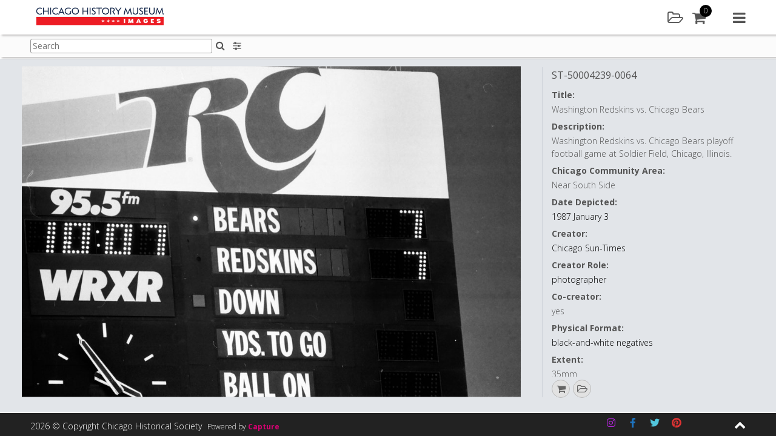

--- FILE ---
content_type: text/html; charset=UTF-8
request_url: https://images.chicagohistory.org/asset/308128/
body_size: 126775
content:






<!DOCTYPE html>
<html lang="en-GB">
<head>

<!-- Google tag (gtag.js) -->
<script async src="https://www.googletagmanager.com/gtag/js?id=G-SSG8YPL7RL"></script>
<script async src="https://www.googletagmanager.com/gtag/js?id=G-2ZPH2L6M67"></script>
<script>
  window.dataLayer = window.dataLayer || [];
  function gtag(){dataLayer.push(arguments);}
  gtag('js', new Date());

  gtag('config', 'G-SSG8YPL7RL');
  gtag('config', 'G-2ZPH2L6M67');
</script>
<script type="text/javascript"> (function(c,l,a,r,i,t,y){ c[a]=c[a]||function(){(c[a].q=c[a].q||[]).push(arguments)}; t=l.createElement(r);t.async=1;t.src="https://www.clarity.ms/tag/"+i; y=l.getElementsByTagName(r)[0];y.parentNode.insertBefore(t,y); })(window, document, "clarity", "script", "pxjs9ngjzh"); </script>

<meta charset="UTF-8">
<meta name="viewport" content="width=device-width, initial-scale=1">

<link rel="profile" href="http://gmpg.org/xfn/11">
<title>Chicago History Museum Images - Washington Redskins vs. Chicago Bears</title>
<meta name="description" content="Washington Redskins vs. Chicago Bears" />

<meta property="og:type" content="website" />
<meta property="og:title" content="st50004239_0064" />
<meta property="og:url" content="https://images.chicagohistory.org/asset/308128/" />
<meta property="og:site_name" content="Chicago History Museum"/>
<meta property="og:description" content="Washington Redskins vs. Chicago Bears" />
<meta property="og:image" content="https://images.chicagohistory.org/cdn/chicagohistorymuseum/previews/1028/fe9ca9f8aaf6ff6fe7369d26711d3091/5/b5798de89595d065dc83d9673ed0ae0e/308128.jpg" />
<meta property="og:image:width" content="3024" />
<meta property="og:image:height" content="2005" />

<meta name="twitter:card" content="summary_large_image">
<meta name="twitter:title" content="st50004239_0064">
<meta name="twitter:description" content="Washington Redskins vs. Chicago Bears">
<meta property="twitter:image:src" content="https://images.chicagohistory.org/cdn/chicagohistorymuseum/previews/1028/fe9ca9f8aaf6ff6fe7369d26711d3091/5/b5798de89595d065dc83d9673ed0ae0e/308128.jpg"/>

<link rel="apple-touch-icon" sizes="57x57" href="https://images.chicagohistory.org/wp-content/themes/capture_web-chm/img/icons/apple-icon-57x57.png">
<link rel="apple-touch-icon" sizes="60x60" href="https://images.chicagohistory.org/wp-content/themes/capture_web-chm/img/icons/apple-icon-60x60.png">
<link rel="apple-touch-icon" sizes="72x72" href="https://images.chicagohistory.org/wp-content/themes/capture_web-chm/img/icons/apple-icon-72x72.png">
<link rel="apple-touch-icon" sizes="76x76" href="https://images.chicagohistory.org/wp-content/themes/capture_web-chm/img/icons/apple-icon-76x76.png">
<link rel="apple-touch-icon" sizes="114x114" href="https://images.chicagohistory.org/wp-content/themes/capture_web-chm/img/icons/apple-icon-114x114.png">
<link rel="apple-touch-icon" sizes="120x120" href="https://images.chicagohistory.org/wp-content/themes/capture_web-chm/img/icons/apple-icon-120x120.png">
<link rel="apple-touch-icon" sizes="144x144" href="https://images.chicagohistory.org/wp-content/themes/capture_web-chm/img/icons/apple-icon-144x144.png">
<link rel="apple-touch-icon" sizes="152x152" href="https://images.chicagohistory.org/wp-content/themes/capture_web-chm/img/icons/apple-icon-152x152.png">
<link rel="apple-touch-icon" sizes="180x180" href="https://images.chicagohistory.org/wp-content/themes/capture_web-chm/img/icons/apple-icon-180x180.png">
<link rel="icon" type="image/png" sizes="192x192"  href="https://images.chicagohistory.org/wp-content/themes/capture_web-chm/img/icons/android-icon-192x192.png">
<link rel="icon" type="image/png" sizes="32x32" href="https://images.chicagohistory.org/wp-content/themes/capture_web-chm/img/icons/favicon-32x32.png">
<link rel="icon" type="image/png" sizes="96x96" href="https://images.chicagohistory.org/wp-content/themes/capture_web-chm/img/icons/favicon-96x96.png">
<link rel="icon" type="image/png" sizes="16x16" href="https://images.chicagohistory.org/wp-content/themes/capture_web-chm/img/icons/favicon-16x16.png">
<link rel="manifest" href="https://images.chicagohistory.org/wp-content/themes/capture_web-chm/img/icons/manifest.json">
<meta name="msapplication-TileColor" content="#ffffff">
<meta name="msapplication-TileImage" content="https://images.chicagohistory.org/wp-content/themes/capture_web-chm/img/icons/ms-icon-144x144.png">

<title>Asset &#8211; Chicago History Museum Images</title>
<meta name='robots' content='max-image-preview:large' />
<link rel='dns-prefetch' href='//cdnjs.cloudflare.com' />
<link rel="alternate" type="application/rss+xml" title="Chicago History Museum Images &raquo; Feed" href="https://images.chicagohistory.org/feed/" />
<link rel="alternate" type="application/rss+xml" title="Chicago History Museum Images &raquo; Comments Feed" href="https://images.chicagohistory.org/comments/feed/" />
<link rel='stylesheet' id='cwauth-style-group-css' href='https://images.chicagohistory.org/wp-content/plugins/bwp-minify/min/?f=wp-content/plugins/wp-oauth/wp-oauth.css,wp-content/themes/capture_web-chm/css/style.css,wp-includes/css/dist/block-library/style.min.css,wp-content/mu-plugins/capture-core/css/izi/iziToast.min.css,wp-content/mu-plugins/capture-core/css/izi/iziModal.min.css,wp-content/plugins/contact-form-7/includes/css/styles.css,wp-content/uploads/siteorigin-widgets/sow-social-media-buttons-flat-0f425cb6b7a4.css,wp-content/plugins/wp-knowledgebase/template-legacy/kbe_style.css' type='text/css' media='all' />
<link rel='stylesheet' id='fa_styles-css' href='https://cdnjs.cloudflare.com/ajax/libs/font-awesome/4.7.0/css/font-awesome.min.css?ver=1' type='text/css' media='all' />
<script type="text/javascript" src="https://images.chicagohistory.org/wp-includes/js/jquery/jquery.min.js?ver=3.7.1" id="jquery-core-js"></script>
<script type="text/javascript" src="https://images.chicagohistory.org/wp-includes/js/jquery/jquery-migrate.min.js?ver=3.4.1" id="jquery-migrate-js"></script>
<script type='text/javascript' src='https://images.chicagohistory.org/wp-content/plugins/bwp-minify/min/?f=wp-content/plugins/wp-oauth/wp-oauth.js,wp-content/mu-plugins/capture-core/js/vendor/jsrender.min.js,wp-content/mu-plugins/capture-core/js/vendor/packery.min.js,wp-content/mu-plugins/capture-core/js/vendor/infinite-scroll.min.js,wp-content/mu-plugins/capture-core/js/vendor/jquery.mousewheel.js,wp-content/mu-plugins/capture-core/js/vendor/cookie.js,wp-content/mu-plugins/capture-core/js/vendor/touchswipe.min.js,wp-content/mu-plugins/capture-core/js/vendor/uppy-1.31.1.min.js,wp-content/mu-plugins/capture-core/js/vendor/vex.min.js,wp-content/mu-plugins/capture-core/js/vendor/iziToast.min.js'></script>
<script type="text/javascript" src="https://images.chicagohistory.org/wp-content/mu-plugins/capture-core/js/vendor/dropzone.js?ver=1" id="dropzone-js"></script>
<script type="text/javascript" id="cwauth-cvars-js-extra">
/* <![CDATA[ */
var cwauth_cvars = {"ajaxurl":"https:\/\/images.chicagohistory.org\/wp-admin\/admin-ajax.php","template_directory":"https:\/\/images.chicagohistory.org\/wp-content\/themes\/capture_web_theme_2","stylesheet_directory":"https:\/\/images.chicagohistory.org\/wp-content\/themes\/capture_web-chm\/css","plugins_url":"https:\/\/images.chicagohistory.org\/wp-content\/plugins","plugin_dir_url":"https:\/\/images.chicagohistory.org\/wp-content\/plugins\/wp-oauth\/","url":"https:\/\/images.chicagohistory.org","login_message":"","logged_in":""};
/* ]]> */
</script>
<script type='text/javascript' src='https://images.chicagohistory.org/wp-content/plugins/bwp-minify/min/?f=wp-content/mu-plugins/capture-core/js/vendor/iziModal.min.js,wp-content/mu-plugins/capture-core/js/vendor/pdf.worker.js,wp-content/mu-plugins/capture-core/js/vendor/pdf.js,wp-content/plugins/wp-oauth/cvars.js'></script>
<link rel="https://api.w.org/" href="https://images.chicagohistory.org/wp-json/" /><link rel="alternate" type="application/json" href="https://images.chicagohistory.org/wp-json/wp/v2/pages/13" /><link rel="EditURI" type="application/rsd+xml" title="RSD" href="https://images.chicagohistory.org/xmlrpc.php?rsd" />

<link rel="canonical" href="https://images.chicagohistory.org/asset/" />
<link rel='shortlink' href='https://images.chicagohistory.org/?p=13' />
<link rel="alternate" type="application/json+oembed" href="https://images.chicagohistory.org/wp-json/oembed/1.0/embed?url=https%3A%2F%2Fimages.chicagohistory.org%2Fasset%2F" />
<link rel="alternate" type="text/xml+oembed" href="https://images.chicagohistory.org/wp-json/oembed/1.0/embed?url=https%3A%2F%2Fimages.chicagohistory.org%2Fasset%2F&#038;format=xml" />


<script id="navBasketBox" type="text/x-jsrender">
	<div class="basketPanelNav navSideItem">
		<div class="contentBlock">	
			<div class="sidebarItem basketSidebarItem">
				<div class="basketList clearfix">
					<div class="basketListInner">
						<div class="sidebarSubTitle">
							<h3>Default Cart</h3>
						</div>
						<div class="currentBasket">
						
						</div>
						<div class="addNewBasket">
							<a href="#" class="primary-button" id="addNewBasket">Add new</a>
						</div>
						<p class="hide loginForMoreMessageBasket">Please <a href="https://images.chicagohistory.org/login/" class="textLink02">sign in</a>/<a href="https://images.chicagohistory.org/register/" class="textLink02">register</a> to add a cart</p>
						<div class="sidebarSubTitle saved">
							<h3>Saved Carts</h3>
						</div>
						<div class="savedBaskets">
							
						</div>
					</div>
				</div>
			</div>
		</div>
	</div>
</script>

<script id="basketSidebar" type="text/x-jsrender">
	<div class="basketPanelSidebar">
		<div class="contentBlock">	
			<div class="sidebarItem basketSidebarItem">
				<div class="basketList clearfix">
					<div class="basketListInner">
						<div class="sidebarSubTitle">
							<h3>Default Cart</h3>
						</div>
						<div class="currentBasket">
						
						</div>
						<div class="addNewBasket">
							<a href="#" class="primary-button" id="addNewBasket">Add new</a>
						</div>
						<div class="sidebarSubTitle">
							<h3>Saved Carts</h3>
						</div>
						<div class="savedBaskets">
							
						</div>
					</div>
				</div>
			</div>
		</div>
	</div>
</script><script type="text/javascript">
           var ajaxurl = "https://images.chicagohistory.org/wp-admin/admin-ajax.php";
         </script>		<style type="text/css">
					.site-title a,
			.site-description {
				color: #476468;
			}
				</style>
		
</head>

<body class="page-template-default page page-id-13 asset_preview_page no-sidebar">
<script type="application/ld+json">
    {
      "@context": "https://schema.org/",
      "@type": "ImageObject",
        "url": "https://images.chicagohistory.org/asset/308128/",
        "license": "https://images.chicagohistory.org/asset/308128/",
        "acquireLicensePage": "https://images.chicagohistory.org/asset/308128/",
        "contentUrl": "https://images.chicagohistory.org/cdn/chicagohistorymuseum/previews/1028/fe9ca9f8aaf6ff6fe7369d26711d3091/5/b5798de89595d065dc83d9673ed0ae0e/308128.jpg",
  		"description": "Washington+Redskins+vs.+Chicago+Bears+playoff+football+game+at+Soldier+Field%2C+Chicago%2C+Illinois.",
  		"name": "Washington+Redskins+vs.+Chicago+Bears",
  		"creator": "Chicago+Sun-Times",
  		"creditText": "ST-50004239-0064%2C+Chicago+Sun-Times+collection%2C+Chicago+History+Museum",
  		"copyrightNotice": "%C2%A9+Chicago+Sun-Times+Media%2C+Inc.+All+rights+reserved."
    }
</script>
	<h1 class="screen-reader-text">Washington Redskins vs. Chicago Bears</h1>
<script>
	var asset_de = {"summary":{"idasset":308128,"idusers":1,"file_extension":"jpg","org_filename":"st50004239_0064.jpg","filesize":1916708,"height":2005,"width":3024,"batchname":"Sun-Times-Batch-017","upload_date":"2020-12-16 02:39:59","externalid1":"st50004239_0064","externalid2":"0","call_me_price":0,"publishing_date":"2020-12-16 02:40:14","mime_type":"image\/jpeg","exif_datetimeoriginal":null,"file_duration":null,"idasset_status":1,"exclusive_code":0,"colour_code":0,"compliance_code":0,"base_type":"image","license_types":[{"idlicencetype":1,"name":"Rights Managed","code":"RM","is_physical_print":0}],"publication_status_id":2,"is_published":true,"contact_id":2007},"metadata":{"md36":{"label":"Identifier","notes":"","value":"ST-50004239-0064"},"md66":{"label":"Local Notes","notes":"","value":""},"md70":{"label":"Chicago Community Area","notes":"","value":"Near South Side"},"md29":{"label":"Co-creator","notes":"","value":"yes"},"md34":{"label":"Extent","notes":"","value":"35mm"},"md45":{"label":"Collection Type","notes":"","value":"Prints & Photographs - Chicago Sun-Times"},"md67":{"label":"Date Qualifier","notes":"","value":""},"md1":{"label":"Title","notes":"IPTC 105 - Headline","value":"Washington Redskins vs. Chicago Bears"},"md2":{"label":"Description","notes":"IPTC 120 - Capture, Abstract, Description","value":"Washington Redskins vs. Chicago Bears playoff football game at Soldier Field, Chicago, Illinois."},"md57":{"label":"Co-creator Role","notes":"","value":""},"md32":{"label":"Date Depicted","notes":"","value":"1987 January 3"},"md62":{"label":"Creator","notes":"","value":"Chicago Sun-Times"},"md30":{"label":"Creator Role","notes":"","value":"photographer"},"md27":{"label":"Physical Format","notes":"","value":"black-and-white negatives"},"md25":{"label":"Copyright Notice","notes":"IPTC 116. Contains any necessary copyright notice for claiming the intellectual property for an asset. Should identify current owner. Other entities such as creator can be added in the appropriate field.","value":"\u00a9 Chicago Sun-Times Media, Inc. All rights reserved."},"md10":{"label":"Credit Line","notes":"IPTC 110 - Credit, Provider. Enter who should be credited when this image is published.","value":"ST-50004239-0064, Chicago Sun-Times collection, Chicago History Museum"},"md52":{"label":"Accession Number","notes":"","value":""},"md56":{"label":"Storage Location","notes":"","value":"P&P: Chicago Sun-Times collection, digital image only (no associated collection materials)"},"md26":{"label":"Acquisition Source","notes":"","value":""},"md35":{"label":"Catalog Record ID","notes":"","value":""},"idasset":{"label":"","notes":"","value":308128},"md65":{"label":"Language Code","notes":"","value":""},"height":{"label":"Max Pixels - Height","notes":"","value":2005},"width":{"label":"Max Pixels - Width","notes":"","value":3024}},"preview":{"exists":true,"mimetype":"image\/jpeg","url":"https:\/\/images.chicagohistory.org\/cdn\/chicagohistorymuseum\/previews\/1028\/fe9ca9f8aaf6ff6fe7369d26711d3091\/5\/b5798de89595d065dc83d9673ed0ae0e\/308128.jpg"},"inLightbox":false,"similar":[],"stored_search_override":false,"country_restriction":false};
	jQuery('document').ready(function(){
		var asset = jQuery('#assetPagePreview').render(asset_de);
		jQuery('.previewAssetWrapper').append(asset);


		var assetDetails = jQuery('#assetPagePreviewDetails').render(asset_de);
		jQuery('.previewAssetWrapper').after(assetDetails);
		var id = asset_de.summary.idasset;
		//Call button config when written.
		if(typeof capture_ecommerce !== 'undefined'){
			if(capture_ecommerce.config.enabled){
				//capture_ecommerce.getPreviewLicenses(id);
				capture_ecommerce.addToBasketButton();
			}
		}
		if(typeof capture_lightbox !== 'undefined'){
			capture_lightbox_layout.addToLightboxButton();
		}
		if(typeof capture_asset_sharing !== 'undefined'){
            if(capture_asset_sharing.config.pluginEnabled){
                capture_asset_sharing.shareButton();    
            }
        }
        jQuery('.downloadAsset').on('click', function(e){
			e.preventDefault();
			var id = jQuery(this).attr('data-id');
				type = jQuery(this).attr('data-type');
		
			capture_download.getDownloadAccess(id, type);
		});
	});
</script>
<div id="page" class="site">
<noscript>
	<div class="JSWarning">
		<div class="JSWarningInner">
			<p>For full functionality of this site it is necessary to enable JavaScript. Here are the <a href="http://activatejavascript.org" target="_blank"> instructions how to enable JavaScript in your web browser</a>.</p>
		</div>
	</div>
</noscript>

	<a class="skip-link screen-reader-text" href="#content">Skip to content</a>
	<header id="masthead" class="site-header">
		<div class="siteHeaderWrapper row">
			<form class="hide">
				<input type="hidden" id="cooURL" value="https://images.chicagohistory.org/api" />
				<input type="hidden" id="uIP" value="3.23.127.172" />
				<input type="hidden" id="lang_code" value="" />
				<input type="hidden" id="currentSearchTerm" value="" />
                                    <input type="hidden" id="stat" value="" data-logged="false" />
                			</form>
			<div class="site-branding col col-6">
				<div class="corporateLogo">
					<a href="https://images.chicagohistory.org" class="logoHomeLink">
						<img src="https://images.chicagohistory.org/wp-content/uploads/2020/08/CHM_Images-Logo_FINAL-350x50.png" alt="Company Logo" />
						<span class="screen-reader-hide">Home</span>
					</a>
				</div>
			</div><!-- .site-branding -->

			<nav id="site-navigation" class="main-navigation col col-6">
				<div class="headerIcons">
						<a href="#" class="headerLink lightbox openLightboxPanel" title="Lightbox"><div class="icon"><i class="fa fa-folder-open-o" aria-hidden="true"></i><span class="screen-reader-hide">Lightbox</span></div></a>
		<a href="#" class="headerLink cart" id="cartBtn"><div class="icon"><i class="fa fa-shopping-cart"></i></div><div class="amountContainer"><span class="cartAmount">0</span></div></a>
					</div>
				<a href="#" class="navMenu">
					<i class="fa fa-navicon" aria-hidden="true"></i>
					<span class="screen-reader-hide">Main menu</span>
				</a>
				<div class="menuContainer">
					<div class="menuContainerInner">
						<a href="#" class="closeMenu">
							<i class="fa fa-close" aria-hidden="true"></i>
							<span class="screen-reader-hide">Close menu</span>
						</a>
						<div class="navItemDisplay">
							<div class="mobile">
								<a href="#" class="closeNavItemDisplay">
									<i class="fa fa-chevron-right" aria-hidden="true"></i>
									<span class="screen-reader-hide">Close menu item</span>
								</a>
							</div>
							<div class="navItemDisplayInner" id="navDisplayArea">
								<div class="navLogoWrapper">
									<a href="https://images.chicagohistory.org">
																			<img src="https://images.chicagohistory.org/wp-content/uploads/2020/08/CHM_Images-Logo_FINAL-350x50.png" alt="Company Logo" />
																				<span class="screen-reader-hide">Home</span>
									</a>
								</div>
							</div>
						</div>
						<div class="navItems">
							<div class="navItemsInner">
								<div class="mobile">
									<div class="navLogoWrapper">
										<a href="https://images.chicagohistory.org">
																							<img src="https://images.chicagohistory.org/wp-content/uploads/2020/08/CHM_Images-Logo_FINAL-350x50.png" alt="Company Logo" />
																						<span class="screen-reader-hide">Home</span>
										</a>
									</div>
								</div>
								<ul class="menuToolsList" role="navigation">
										<li><a href="#" class="toolbarLink search" id="searchBtn"><div class="icon"><i class="fa fa-search"></i></div>Search</a></li>
	<li><a href="#" class="toolbarLink user" id="userLoginBtn"><div class="icon"><i class="fa fa-user"></i></div>Login / Register</a></li>
    	<li><a href="/groups" class="toolbarLink groups" id="groupsBtn"><div class="icon"><i class="fa fa-object-group"></i></div>Galleries</a></li>
		<li><a href="#" class="toolbarLink lightbox" id="lightboxBtn"><div class="icon"><i class="fa fa-folder-open-o"></i></div>Lightbox</a></li>
		<li><a href="#" class="toolbarLink cart" id="cartLink"><div class="icon"><i class="fa fa-shopping-cart"></i></div>Cart</a></li>
	    	<li><a href="/help" class="toolbarLink helpMenu"><div class="icon"><i class="fa fa-question"></i></div>Help</a></li>
        <li><a href="/about/" class="toolbarLink"><div class="icon"><i class="fa fa-info"></i></div>About Us</a></li>
								</ul>
							</div>
						</div>
					</div>
				</div>
			</nav><!-- #site-navigation -->
		</div>
	</header><!-- #masthead -->
	<div class="header_placeholder"></div>
	<div class="pageSubHeader">
		<div class="pageSubHeaderInner row">
						<div class="pageSubHeaderSearch">
				<form class="searchFormHeader form " id="searchFormHeader" novalidate="" action="https://images.chicagohistory.org/search/">
					<div class="formGroup clearfix">
						<div class="formGroupItem">
							<label for="searchQueryHeader" class="hide">Search:</label>
							<input type="text" name="searchQuery" id="searchQueryHeader" class="searchQueryHeader textbox clearable" placeholder="Search"><button type="submit" class="iconButton SearchHomeButton inlineIconButton"><i class="fa fa-search" aria-hidden="true"></i><span class="screen-reader-hide">Search</span></button>
							<div class="response"></div>
						</div>
					</div>
				</form>
						</div>
			<div class="subHeaderTools">
					<div class="searchFilters">
		<a href="#" class="headerIconButton searchFilter" title="Search options"><i class="fa fa-sliders" aria-hidden="true"></i><span class="screen-reader-hide">Search filters</span></a>
	</div>
					</div>
		</div>
	</div>
<div class="pageSubHeader_placeholder"></div>
	<div id="content" class="site-content">
		<div class="sidebar" id="sidebar">
			<a href="#" class="closeSidebar" title="Close sidebar"><i class="fa fa-close" aria-hidden="true"></i><span class="screen-reader-hide">Search</span></a>
			<div class="content"></div>
		</div>
<!-- Search Page template -->
<div id="primary" class="content-area">
	<main id="main" class="site-main" role="main">
		<div class="assetPageWrapper">
			<div class="previewAssetWrapper">
				
			</div>
		</div>
	</main>
</div>

<script id="assetPagePreview" type="text/x-jsrender">
	<div class="imageHugger {{if preview.mimetype == 'quicktime/panoramic'}}pano{{/if}}">
		{{if preview.mimetype == "image/jpeg"}}
			<div itemscope itemtype="http://schema.org/ImageObject">
				<span class="schemaInfo" itemprop="name"></span>
				<img src="{{:preview.url}}" class="assetPreviewItem" itemprop="contentUrl" alt="{{if metadata.md1 && metadata.md1.value !== ''}}{{:metadata.md1.value}}{{/if}}{{if metadata.md62 && metadata.md62.value !== ''}} - {{:metadata.md62.value}}{{/if}}" />
			</div>
		{{/if}}
		{{if preview.mimetype == "image/png"}}
			<div itemscope itemtype="http://schema.org/ImageObject">
				<span class="schemaInfo" itemprop="name"></span>
				<img src="{{:preview.url}}" class="assetPreviewItem" itemprop="contentUrl" alt="{{if metadata.md1 && metadata.md1.value !== ''}}{{:metadata.md1.value}}{{/if}}{{if metadata.md62 && metadata.md62.value !== ''}} - {{:metadata.md62.value}}{{/if}}" />
			</div>
		{{/if}}
		{{if preview.mimetype == "video/ogg"}}
			<video controls loop>
				<source src="{{:preview.url}}" type="video/ogg">
			</video>
		{{/if}}
		{{if preview.mimetype == "video/mp4"}}
			<video controls loop>
				<source src="{{:preview.url}}" type="video/mp4">
			</video>
		{{/if}}
		{{if preview.mimetype == "application/pdf"}}
			<embed src="{{:preview.url}}" alt="pdf" pluginspage="http://www.adobe.com/products/acrobat/readstep2.html">
		{{/if}}
		{{if preview.mimetype == "quicktime/panoramic"}}
				
			<div id="photosphere"></div>
		{{/if}}
			{{if preview.mimetype == "application/octet-stream"}}
				<video id="video" controls></video>
			{{/if}}   
			<div class="annotateImageDrawing">
				<img src="" class="imgDrawingOverlay" />
			</div>
		</div>
	</div>
</script>
<script id="assetPagePreviewDetails" type="text/x-jsrender">
	<div class="previewPanelDetailsWrapper">
	<div class="previewAssetDetails vScroll">
		<div class="previewAssetDetailsWrapper">
			<div class="previewAssetDetailsList">
				<div class="previewAssetDetailsItem">
					{{if metadata.md36 && metadata.md36.value !== ''}}
						<h3 class="assetName" title="{{:metadata.md36.value}}">
							{{:metadata.md36.value}}
						</h3>
					{{/if}}
					{{if metadata.md1 && metadata.md1.value !== ''}}
						<span class="detail">
							<span class="label block">{{:metadata.md1.label}}:</span>
							<span class="desc">{{:metadata.md1.value}}</span>
						</span>
					{{/if}}
					{{if metadata.md2 && metadata.md2.value !== ''}}
						<span class="detail">
							<span class="label block">{{:metadata.md2.label}}:</span>
							<span class="desc">{{:metadata.md2.value}}</span>
						</span>
					{{/if}}
					{{if metadata.md66 && metadata.md66.value !== ''}}
						<span class="detail">
							<span class="label block">{{:metadata.md66.label}}:</span>
							<span class="desc">{{:metadata.md66.value}}</span>
						</span>
					{{/if}}
					{{if metadata.md70 && metadata.md70.value !== ''}}
						<span class="detail">
							<span class="label block">{{:metadata.md70.label}}:</span>
							<span class="desc">{{:metadata.md70.value}}</span>
						</span>
					{{/if}}
					{{if metadata.md32 && metadata.md32.value !== ''}}
						<span class="detail">
							<span class="label block">{{:metadata.md32.label}}:</span>
							<span class="desc"><a href="/search/?searchQuery={{:metadata.md32.value}}" class="textLink04">{{:metadata.md32.value}}</a></span>
						</span>
					{{/if}}
                    {{if metadata.md62 && metadata.md62.value !== ''}}
						<span class="detail">
							<span class="label block">{{:metadata.md62.label}}:</span>
							<span class="desc"><a href="/search/?searchQuery={{:metadata.md62.value}}" class="textLink04">{{:metadata.md62.value}}</a></span>
						</span>
					{{/if}}
					{{if metadata.md30 && metadata.md30.value !== ''}}
						<span class="detail">
							<span class="label block">{{:metadata.md30.label}}:</span>
							<span class="desc"><a href="/search/?searchQuery={{:metadata.md30.value}}" class="textLink04">{{:metadata.md30.value}}</a></span>
						</span>
					{{/if}}
					{{if metadata.md29 && metadata.md29.value !== ''}}
						<span class="detail">
							<span class="label block">{{:metadata.md29.label}}:</span>
							<span class="desc">{{:metadata.md29.value}}</span>
						</span>
					{{/if}}
					{{if metadata.md57 && metadata.md57.value !== ''}}
						<span class="detail">
							<span class="label block">{{:metadata.md57.label}}:</span>
							<span class="desc">{{:metadata.md57.value}}</span>
						</span>
					{{/if}}
                    {{if metadata.md27 && metadata.md27.value !== ''}}
						<span class="detail">
							<span class="label block">{{:metadata.md27.label}}:</span>
							<span class="desc"><a href="/search/?searchQuery={{:metadata.md27.value}}" class="textLink04">{{:metadata.md27.value}}</a></span>
						</span>
					{{/if}}
                    {{if metadata.md34 && metadata.md34.value !== ''}}
						<span class="detail">
							<span class="label block">{{:metadata.md34.label}}:</span>
							<span class="desc">{{:metadata.md34.value}}</span>
						</span>
					{{/if}}
					{{if metadata.md25 && metadata.md25.value !== ''}}
						<span class="detail">
							<span class="label block">{{:metadata.md25.label}}:</span>
							<span class="desc">{{:metadata.md25.value}}</span>
						</span>
					{{/if}}
					{{if metadata.md10 && metadata.md10.value !== ''}}
						<span class="detail">
							<span class="label block">{{:metadata.md10.label}}:</span>
							<span class="desc">{{:metadata.md10.value}}</span>
						</span>
					{{/if}}
					{{if metadata.md52 && metadata.md52.value !== ''}}
						<span class="detail">
							<span class="label block">{{:metadata.md52.label}}:</span>
							<span class="desc"><a href="/search/?searchQuery={{:metadata.md52.value}}" class="textLink04">{{:metadata.md52.value}}</a></span>
						</span>
					{{/if}}
                    {{if metadata.md26 && metadata.md26.value !== ''}}
						<span class="detail">
							<span class="label block">{{:metadata.md26.label}}:</span>
							<span class="desc">{{:metadata.md26.value}}</span>
						</span>
					{{/if}}
					{{if metadata.md45 && metadata.md45.value !== ''}}
						<span class="detail">
							<span class="label block">{{:metadata.md45.label}}:</span>
							<span class="desc">{{:metadata.md45.value}}</span>
						</span>
					{{/if}}
					{{if metadata.md56 && metadata.md56.value !== ''}}
						<span class="detail">
							<span class="label block">{{:metadata.md56.label}}:</span>
							<span class="desc">{{:metadata.md56.value}}</span>
						</span>
					{{/if}}
					{{if metadata.md35 && metadata.md35.value !== ''}}
						<span class="detail">
							<span class="label block">{{:metadata.md35.label}}:</span>
							<span class="desc"><a href="/search/?searchQuery={{:metadata.md35.value}}" class="textLink04">{{:metadata.md35.value}}</a></span>
						</span>
					{{/if}}
					{{if metadata.width && metadata.width.value !== ''}}
						<span class="detail">
							<span class="label block">{{:metadata.width.label}}:</span>
							<span class="desc">{{:metadata.width.value}}</span>
						</span>
					{{/if}}
					{{if metadata.height && metadata.height.value !== ''}}
						<span class="detail">
							<span class="label block">{{:metadata.height.label}}:</span>
							<span class="desc">{{:metadata.height.value}}</span>
						</span>
					{{/if}}
					<a href="https://docs.google.com/forms/d/e/1FAIpQLScap5o8juR_SMSQdJWX8Wjq8VJNYFPJ4zkXs2mfk9dbsV6ZTQ/viewform?entry.1815385839={{if metadata.md36 && metadata.md36.value !== ''}}{{:metadata.md36.value}}{{/if}}" class="textLink04 helpUsLink" target="_blank">Help improve this content</a>
				</div>
			</div>
		</div>
        <div class="assetActions">
            <ul class="actions clearfix">
                    {{if summary.license_types}}
        {{props summary.license_types ~idasset=summary.idasset}}
        {{if prop.is_physical_print}}
        <li><a href="#" class="printAsset printAssetIcon" data-id="{{:~idasset}}" title="This asset is available as a print. Click to add to basket and select print options"><i class="fa fa-print"></i></a></li>
        {{/if}}
        {{/props}}
        {{/if}}
        	<li class="basketAddToIcon"><a href="#" class="addToBasket" title="Add to basket" data-id="{{:summary.idasset}}" data-title="Add to"><i class="fa fa-shopping-cart"></i></a></li>	<li>
	<a href="#" class="addToLightbox circle" title="Add to" data-id="{{:summary.idasset}}" data-title="Add to"><i class="fa fa-folder-open-o" aria-hidden="true"></i><span class="screen-reader-hide">Add to lightbox</span></a>	</li>
	            </ul>
        </div>
		</div>
		<div class="previewAssetActionPanel">
			<div class="previewAssetActionPanelInner"></div>
		</div>
	</div>
</script>


	</div><!-- #content -->

	<footer id="colophon" class="site-footer">
		<div class="footerInner">
			<div class="footerMain">
				<div class="footerMainInner row">
					<div class="col col-3">
						<section id="nav_menu-2" class="widget widget_nav_menu"><div class="menu-menufooter1-container"><ul id="menu-menufooter1" class="menu"><li id="menu-item-105" class="menu-item menu-item-type-post_type menu-item-object-page menu-item-105"><a href="https://images.chicagohistory.org/terms-of-image-use/">Terms of Image Use</a></li>
<li id="menu-item-106" class="menu-item menu-item-type-post_type menu-item-object-page menu-item-106"><a href="https://images.chicagohistory.org/data-protection-and-privacy/">Data protection and privacy</a></li>
</ul></div></section>					</div>
					<div class="col col-3">
											</div>
					<div class="col col-3">
											</div>
					<div class="col col-3">
											</div>
				</div>
			</div>
			<div class="footerBar">
				<div class="footerBarInner">
					<div class="row">
						<div class="copyright col col-5">
							<span class="copyrightText">2026 &copy; Copyright Chicago Historical Society</span>
							<div class="poweredByWrapper">
								Powered by <a href="http://www.capture.co.uk" title="Powered by capture" target="_blank" class="poweredByAction">Capture</a>
							</div>
						</div>
						<div class="socialIcons col col-6">
							<div class="socialMediaInner">
								<section id="sow-social-media-buttons-3" class="widget widget_sow-social-media-buttons"><div
			
			class="so-widget-sow-social-media-buttons so-widget-sow-social-media-buttons-flat-a012c6fd8a99"
			
		>

<div class="social-media-button-container">
	
		<a class="ow-button-hover sow-social-media-button-instagram-0 sow-social-media-button" title="Chicago History Museum Images on Instagram" aria-label="Chicago History Museum Images on Instagram" target="_blank" rel="noopener noreferrer" href="https://www.instagram.com/chicagomuseum/?hl=en" >
			<span>
								<span class="sow-icon-fontawesome sow-fab" data-sow-icon="&#xf16d;"
		 
		aria-hidden="true"></span>							</span>
		</a>
	
		<a class="ow-button-hover sow-social-media-button-facebook-0 sow-social-media-button" title="Facebook" aria-label="Facebook" target="_blank" rel="noopener noreferrer" href="https://www.facebook.com/chicagohistory/" >
			<span>
								<span class="sow-icon-fontawesome sow-fab" data-sow-icon="&#xf39e;"
		 
		aria-hidden="true"></span>							</span>
		</a>
	
		<a class="ow-button-hover sow-social-media-button-twitter-0 sow-social-media-button" title="Twitter" aria-label="Twitter" target="_blank" rel="noopener noreferrer" href="https://twitter.com/ChicagoMuseum" >
			<span>
								<span class="sow-icon-fontawesome sow-fab" data-sow-icon="&#xf099;"
		 
		aria-hidden="true"></span>							</span>
		</a>
	
		<a class="ow-button-hover sow-social-media-button-pinterest-0 sow-social-media-button" title="Pinterest" aria-label="Pinterest" target="_blank" rel="noopener noreferrer" href="https://www.pinterest.com/chicagomuseum/" >
			<span>
								<span class="sow-icon-fontawesome sow-fab" data-sow-icon="&#xf0d2;"
		 
		aria-hidden="true"></span>							</span>
		</a>
	</div>
</div></section>							</div>
						</div>
						<div class="expander col col-1">
							<a href="#" class="openFooterMain expandFooter" title="Expand footer"><i class="fa fa-chevron-up" aria-hidden="true"></i><span class="screen-reader-hide">Expand footer</span></a> 
						</div>
					</div>
				</div>
			</div>
		</div>
	</footer><!-- #colophon -->
</div><!-- #page -->
<div class="notificationArea"></div>

<!-- Template Asset Preview -->
<script id="assetOverlay" type="text/x-jsrender">
	<div class="assetOverlay" data-id="{{:summary.idasset}}">
		<a href="#" class="closeOverlay">
			<i class="fa fa-close" aria-hidden="true"></i>
			<span class="screen-reader-text">Close preview</span>
		</a>
		<div class="overlayWrapper clearfix">
			<div class="overlayInner">

			</div>
		</div>
	</div>
</script>

<!-- Asset Preview content -->
<script id="previewAsset" type="text/x-jsrender">
	<div class="previewAssetWrapper">
		<a href="#" class="prevAsset assetNavBtn" data-id="{{:summary.idasset}}"><i class="fa fa-angle-left" aria-hidden="true"></i><span class="screen-reader-text">Previous asset</span></a>
		<div class="imageHugger{{if preview.mimetype == 'quicktime/panoramic'}} pano{{/if}} {{if similar && similar != ''}} hasSimilar{{/if}}">
			{{if preview.mimetype == "image/jpeg"}}
				<div itemscope itemtype="http://schema.org/ImageObject">
					<span class="schemaInfo" itemprop="name"></span>
					<img src="{{:preview.url}}" class="assetPreviewItem" itemprop="contentUrl" alt="{{if metadata.md1 && metadata.md1.value !== ''}}{{:metadata.md1.value}}{{/if}}{{if metadata.md62 && metadata.md62.value !== ''}} - {{:metadata.md62.value}}{{/if}}" />
				</div>
			{{/if}}
			{{if preview.mimetype == "image/png"}}
				<div itemscope itemtype="http://schema.org/ImageObject">
					<span class="schemaInfo" itemprop="name"></span>
					<img src="{{:preview.url}}" class="assetPreviewItem" itemprop="contentUrl" alt="{{if metadata.md1 && metadata.md1.value !== ''}}{{:metadata.md1.value}}{{/if}}{{if metadata.md62 && metadata.md62.value !== ''}} - {{:metadata.md62.value}}{{/if}}" />
				</div>
			{{/if}}
			{{if preview.mimetype == "video/ogg"}}
				<video controls loop>
					<source src="{{:preview.url}}" type="video/ogg">
				</video>
			{{/if}}
			{{if preview.mimetype == "video/mp4"}}
				<video controls loop>
					<source src="{{:preview.url}}" type="video/mp4">
				</video>
			{{/if}}
			{{if preview.mimetype == "application/pdf"}}
				<div class="pdf-viewer" id="pdfViewerContainer">
					<div class="prevPage pageNavContainer">
						<button id="prev" class="pageNav"><span class="icon"><i class="fa fa-angle-left" aria-hidden="true"></i></span><span class="label">Previous page</span></button>
					</div>
					<div class="canvas">
						<canvas id="pdfViewer"></canvas>
					</div>
					<div class="nextPage pageNavContainer">
						<button id="next" class="pageNav"><span class="icon"><i class="fa fa-angle-right" aria-hidden="true"></i></span><span class="label">Next page</span></button>
					</div>
					 <span>Page: <span id="page_num"></span> / <span id="page_count"></span></span>
				</div>
			{{/if}}
			{{if preview.mimetype == "quicktime/panoramic"}}
				
				<div id="photosphere"></div>
			{{/if}}
			{{if preview.mimetype == "application/octet-stream"}}
				<video id="video" controls></video>
			{{/if}}   
			<div class="annotateImageDrawing">
				<img src="" class="imgDrawingOverlay" />
			</div>
		</div>
		<a href="#" class="nextAsset assetNavBtn" data-id="{{:summary.idasset}}"><i class="fa fa-angle-right"></i></a>
		<div class="similarAssets">
			{{if similar && similar[0]}}
			<div class="similarAssetsInner clearfix">
				{{props similar}}
					<div class="similarAssetWrapper" data-id="{{>prop.asset_id}}">
						<a href="#" class="openAssetPreviewWindow" data-id="{{>prop.asset_id}}"><img src="{{>prop.thumb.url[3]}}" /></a>
					</div>
				{{/props}}
			</div>
			{{/if}}
		</div>
		<a href="#" class="nextAsset assetNavBtn" data-id="{{:summary.idasset}}"><i class="fa fa-angle-right" aria-hidden="true"></i><span class="screen-reader-text">Next asset</span></a>
	</div>
</script>

<!-- Asset Preview info -->
<script id="previewAssetDetails" type="text/x-jsrender">
	<div class="previewPanelDetailsWrapper">
	<div class="previewAssetDetails vScroll">
		<div class="previewAssetDetailsWrapper">
			<div class="previewAssetDetailsList">
				<div class="previewAssetDetailsItem">
					{{if metadata.md36 && metadata.md36.value !== ''}}
						<h3 class="assetName" title="{{:metadata.md36.value}}">
							{{:metadata.md36.value}}
						</h3>
					{{/if}}
					{{if metadata.md1 && metadata.md1.value !== ''}}
						<span class="detail">
							<span class="label block">{{:metadata.md1.label}}:</span>
							<span class="desc">{{:metadata.md1.value}}</span>
						</span>
					{{/if}}
					{{if metadata.md2 && metadata.md2.value !== ''}}
						<span class="detail">
							<span class="label block">{{:metadata.md2.label}}:</span>
							<span class="desc">{{:metadata.md2.value}}</span>
						</span>
					{{/if}}
					{{if metadata.md66 && metadata.md66.value !== ''}}
						<span class="detail">
							<span class="label block">{{:metadata.md66.label}}:</span>
							<span class="desc">{{:metadata.md66.value}}</span>
						</span>
					{{/if}}
					{{if metadata.md70 && metadata.md70.value !== ''}}
						<span class="detail">
							<span class="label block">{{:metadata.md70.label}}:</span>
							<span class="desc">{{:metadata.md70.value}}</span>
						</span>
					{{/if}}
					{{if metadata.md32 && metadata.md32.value !== ''}}
						<span class="detail">
							<span class="label block">{{:metadata.md32.label}}:</span>
							<span class="desc"><a href="/search/?searchQuery={{:metadata.md32.value}}" class="textLink04">{{:metadata.md32.value}}</a></span>
						</span>
					{{/if}}
                    {{if metadata.md62 && metadata.md62.value !== ''}}
						<span class="detail">
							<span class="label block">{{:metadata.md62.label}}:</span>
							<span class="desc"><a href="/search/?searchQuery={{:metadata.md62.value}}" class="textLink04">{{:metadata.md62.value}}</a></span>
						</span>
					{{/if}}
					{{if metadata.md30 && metadata.md30.value !== ''}}
						<span class="detail">
							<span class="label block">{{:metadata.md30.label}}:</span>
							<span class="desc"><a href="/search/?searchQuery={{:metadata.md30.value}}" class="textLink04">{{:metadata.md30.value}}</a></span>
						</span>
					{{/if}}
					{{if metadata.md29 && metadata.md29.value !== ''}}
						<span class="detail">
							<span class="label block">{{:metadata.md29.label}}:</span>
							<span class="desc">{{:metadata.md29.value}}</span>
						</span>
					{{/if}}
					{{if metadata.md57 && metadata.md57.value !== ''}}
						<span class="detail">
							<span class="label block">{{:metadata.md57.label}}:</span>
							<span class="desc">{{:metadata.md57.value}}</span>
						</span>
					{{/if}}
                    {{if metadata.md27 && metadata.md27.value !== ''}}
						<span class="detail">
							<span class="label block">{{:metadata.md27.label}}:</span>
							<span class="desc"><a href="/search/?searchQuery={{:metadata.md27.value}}" class="textLink04">{{:metadata.md27.value}}</a></span>
						</span>
					{{/if}}
                    {{if metadata.md34 && metadata.md34.value !== ''}}
						<span class="detail">
							<span class="label block">{{:metadata.md34.label}}:</span>
							<span class="desc">{{:metadata.md34.value}}</span>
						</span>
					{{/if}}
					{{if metadata.md25 && metadata.md25.value !== ''}}
						<span class="detail">
							<span class="label block">{{:metadata.md25.label}}:</span>
							<span class="desc">{{:metadata.md25.value}}</span>
						</span>
					{{/if}}
					{{if metadata.md10 && metadata.md10.value !== ''}}
						<span class="detail">
							<span class="label block">{{:metadata.md10.label}}:</span>
							<span class="desc">{{:metadata.md10.value}}</span>
						</span>
					{{/if}}
					{{if metadata.md52 && metadata.md52.value !== ''}}
						<span class="detail">
							<span class="label block">{{:metadata.md52.label}}:</span>
							<span class="desc"><a href="/search/?searchQuery={{:metadata.md52.value}}" class="textLink04">{{:metadata.md52.value}}</a></span>
						</span>
					{{/if}}
                    {{if metadata.md26 && metadata.md26.value !== ''}}
						<span class="detail">
							<span class="label block">{{:metadata.md26.label}}:</span>
							<span class="desc">{{:metadata.md26.value}}</span>
						</span>
					{{/if}}
					{{if metadata.md45 && metadata.md45.value !== ''}}
						<span class="detail">
							<span class="label block">{{:metadata.md45.label}}:</span>
							<span class="desc">{{:metadata.md45.value}}</span>
						</span>
					{{/if}}
					{{if metadata.md56 && metadata.md56.value !== ''}}
						<span class="detail">
							<span class="label block">{{:metadata.md56.label}}:</span>
							<span class="desc">{{:metadata.md56.value}}</span>
						</span>
					{{/if}}
					{{if metadata.md35 && metadata.md35.value !== ''}}
						<span class="detail">
							<span class="label block">{{:metadata.md35.label}}:</span>
							<span class="desc"><a href="/search/?searchQuery={{:metadata.md35.value}}" class="textLink04">{{:metadata.md35.value}}</a></span>
						</span>
					{{/if}}
					{{if metadata.width && metadata.width.value !== ''}}
						<span class="detail">
							<span class="label block">{{:metadata.width.label}}:</span>
							<span class="desc">{{:metadata.width.value}}</span>
						</span>
					{{/if}}
					{{if metadata.height && metadata.height.value !== ''}}
						<span class="detail">
							<span class="label block">{{:metadata.height.label}}:</span>
							<span class="desc">{{:metadata.height.value}}</span>
						</span>
					{{/if}}
					<a href="https://docs.google.com/forms/d/e/1FAIpQLScap5o8juR_SMSQdJWX8Wjq8VJNYFPJ4zkXs2mfk9dbsV6ZTQ/viewform?entry.1815385839={{if metadata.md36 && metadata.md36.value !== ''}}{{:metadata.md36.value}}{{/if}}" class="textLink04 helpUsLink" target="_blank">Help improve this content</a>
				</div>
			</div>
		</div>
		<div class="assetActions">
			<ul class="actions clearfix">
				        {{if summary.license_types}}
        {{props summary.license_types ~idasset=summary.idasset}}
        {{if prop.is_physical_print}}
        <li><a href="#" class="printAsset printAssetIcon" data-id="{{:~idasset}}" title="This asset is available as a print. Click to add to basket and select print options"><i class="fa fa-print"></i></a></li>
        {{/if}}
        {{/props}}
        {{/if}}
        	<li class="basketAddToIcon"><a href="#" class="addToBasket" title="Add to basket" data-id="{{:summary.idasset}}" data-title="Add to"><i class="fa fa-shopping-cart"></i></a></li>	<li>
	<a href="#" class="addToLightbox circle" title="Add to" data-id="{{:summary.idasset}}" data-title="Add to"><i class="fa fa-folder-open-o" aria-hidden="true"></i><span class="screen-reader-hide">Add to lightbox</span></a>	</li>
				</ul>
		</div>
	</div>
	<div class="previewAssetActionPanel">
		<div class="previewAssetActionPanelInner"></div>
		</div>
	</div>
</script>

<script id="assetOnlyNotesArea" type="text/x-jsrender">
	</script>

<script id="assetDeleteNoteMessage" type="text/x-jsrender">
	Are you sure you want to delete this note?</script>

<script id="keywordTemplate" type="text/x-jsrender">
	<li class="keywordItem"><a href="https://images.chicagohistory.org/asset/?searchQuery={{>}}" title="Search for {{>}}">{{>}}</a></li>
</script>
<!-- Template Asset Preview -->

<div class="downloadPanel">
	<div class="downloadPanelInner">
		<div class="animation">
			<div class="loadingAnimation active">
				<span class="hide">Loading...</span>
				<div class="spinner">
  					<div class="bounce1"></div>
  					<div class="bounce2"></div>
  					<div class="bounce3"></div>
				</div>
			</div>
		</div>
		<div class="message">
			<p>Your download will start shortly, please do not navigate away from this page until the download prompt has appeared. Doing so may cause your download to be interrupted.</p>
		</div>
	</div>
</div>

<script id="projectForm" type="text/x-jsrender">
	<form id="assetDownloadUsageForm" class="form">
		<h2>Download</h2>
		{{if usage !== ''}}
			{{if usage && usage.form_type}}
				<p>Please enter details of how the asset(s) will be used</p>
			{{/if}}
			<div id="parentUsage">
				{{include tmpl="#usageForm" /}}
			</div>
		{{/if}}
		{{if sizes}}
			<div id="parentDownload">
			</div>
		{{/if}}
		<div class="assetArea">
			{{if available}}
				{{include tmpl="#downloadAssetList" /}}
			{{/if}}
		</div>
		<div class="formGroup clearfix submitBtn">
			<input type="submit" class="primary-button" value="Download" />
		</div>
		<p class="disclaimer">By clicking Download you agree to the <a href="/terms-and-conditions" class="textLink02" target="_blank">Terms of image use</a></p>
	</form>
</script>

<script id="usageForm" type="text/x-jsrender">
	{{for usage}}
		{{if form_type == 'text'}}
		<div class="formGroupItem">
			<label for="{{:form_name}}" class="hide">{{:form_label}}</label>
			<input type="{{:form_name}}" name="{{:form_name}}" id="{{:form_name}}" class="textbox usageFormElem {{if is_required == true}} isRequired {{/if}}" placeholder="{{:form_label}}" />	
			{{if is_required == true}} 
				<span class="required">*</span> 
			{{/if}}
			<div class="response"></div>
		</div>
		{{/if}}
		{{if form_type == 'textarea'}}
		<div class="formGroupItem">
			<label for="{{:form_name}}" class="hide">{{:form_label}}</label>
			<textarea name="{{:form_name}}" class="textarea autoExpand usageFormElem {{if is_required == true}} isRequired {{/if}}" placeholder="{{:form_label}}" id="{{:form_name}}" rows="1" data-min-rows="1"></textarea>
			{{if is_required == true}} 
				<span class="required">*</span> 
			{{/if}}
			<div class="response"></div>
		</div>
		{{/if}}
		{{if form_type == 'select'}}
		<div class="formGroupItem">
			<label for="{{:form_name}}" class="hide">{{:form_label}}</label>
			<select id="{{:form_name}}" class="select usageFormElem {{if is_required == true}} isRequired {{/if}}">
				<option disabled="disabled" selected="selected" value="default">{{:form_label}}</option>
				{{props select_values}}
					<option value="{{>key}}">{{>prop}}</option>
				{{/props}}
			</select>
			{{if is_required == true}} 
				<span class="required">*</span> 
			{{/if}}
			<div class="response"></div>
		</div>
		{{/if}}
	{{/for}}
</script>

<script id="sizesDrop" type="text/x-jsrender">
		<div class="formGroupItem">
			<label for="downloadSizes" class="hide">Download size</label>
			<select name="downloadSizes" class="select downloadSizes">
				<option disabled="disabled" selected="selected" value="default">Download size</option>
				{{props sizes}}
					<option value="{{>prop.id_download_size}}">{{>prop.name}}</option>
				{{/props}}
			</select>
			<div class="response"></div>
		</div>
</script>


<script id="imageSizesDrop" type="text/x-jsrender">
		<div class="formGroupItem">
			<label for="downloadSizes" class="hide">Download size</label>
			<select name="downloadSizes" class="select downloadSizes">
				<option disabled="disabled" selected="selected" value="default">Download size</option>
				{{props sizes}}
					{{if prop.base_type == 'image'}}
						<option value="{{>prop.id_download_size}}">{{>prop.name}}</option>
					{{/if}}
				{{/props}}
			</select>
			<div class="response"></div>
		</div>
</script>

<script id="videoSizesDrop" type="text/x-jsrender">
		<div class="formGroupItem">
			<label for="downloadSizes" class="hide">Download size</label>
			<select name="downloadSizes" class="select downloadSizes">
				<option disabled="disabled" selected="selected" value="default">Download size</option>
				{{props sizes}}
					{{if prop.base_type == 'video'}}
						<option value="{{>prop.id_download_size}}">{{>prop.name}}</option>
					{{/if}}
				{{/props}}
			</select>
			<div class="response"></div>
		</div>
</script>

<script id="saveAs" type="text/x-jsrender">
		<div class="formGroupItem">
			<label for="saveas" class="hide">Save as</label>
			<select name="saveas" class="select saveas">
				<option disabled="disabled" selected="selected" value="default">Save as</option>
				{{props saveas}}
					<option value="{{>key}}">{{>prop}}</option>
				{{/props}}
			</select>
			<div class="response"></div>
		</div>
</script>

<script id="usageDisplay" type="text/x-jsrender">
	{{for usage}}
		<p class="currentVal" id="{{:form_name}}-displayVal"></p>
	{{/for}}
</script>
<script id="downloadAssetList" type="text/x-jsrender">
	{{props available}}
		<div class="assetForDownload {{if prop.allowHR == false && prop.allowLR == false}} nd{{/if}}" data-id="{{>key}}">
			<div class="assetForDownloadInner">
				{{if prop.allowLR == true || prop.allowHR == true}}
				<a href="#" class="iconEdit">
					{{/if}}
					<div class="assetDetails">
						<div class="thumb">
							{{if prop.url}}
							<img src="{{>prop.url[3]}}" />
							{{/if}}
						</div
						><div class="details">
							{{if prop.allowHR == false}}
								{{if prop.allowLR == false}}
									<div class="nd">
										<p class="message">Asset not available to download</p>
									</div>	
								{{else}}
									<div class="lowResOnly">
										<p class="message">You currently have low resolution permissions only. Please contact us for high resolution images.</p>
									</div>
								{{/if}}
							{{/if}}
							<span class="hide" id="assetId">{{>key}}</span>
							{{if #parent.parent.parent.data.usage}}
								{{include #parent.parent.parent.data tmpl="#usageDisplay" /}}
							{{/if}}
							{{if prop.allowHR == true && prop.mimetype.indexOf('image') >= 0}}
								<span class="downloadSizeDisplay"></span>
							{{/if}}
						</div>
					</div>
				{{if prop.allowLR == true || prop.allowHR == true}}
				</a>
				
				<div class="edit">
						<a href="#" class="iconEdit active editBtn"><span><i class="fa fa-pencil"></i></span></a>
						<a href="#" class="closeEditArea editBtn"><span><i class="fa fa-check"></i></span></a>
				</div>
				{{else}}
					<div class="edit">
						<span class="notAllowed"><i class="fa fa-ban"></i></span>
					</div>
				{{/if}}
				
			</div>
			<div class="editArea clearfix">
				{{if prop.allowLR == true || prop.allowHR == true}}
					{{if #parent.parent.parent.parent.data.usage}}
						{{include #parent.parent.parent.parent.data tmpl="#usageForm" /}}
					{{/if}}	
				{{/if}}
				{{if prop.allowHR == true && prop.mimetype.indexOf('image') >= 0}}
					{{include #parent.parent.parent.data tmpl="#imageSizesDrop" /}}
				{{/if}}
				{{if prop.allowHR == true && prop.mimetype.indexOf('video') >= 0}}
					{{include #parent.parent.parent.data tmpl="#videoSizesDrop" /}}
				{{/if}}
			</div>
		</div>
	{{/props}}
</script>

<script id="cantDownload" type="text/x-jsrender">
	<div class="error">
		<p>You can not download the assets you have selected</p>
	</div>
</script>
<script id="cantDownloadCallMe" type="text/x-jsrender">
	<div class="error">
		<h3>On-Request Image</h3>
		<p>Your selection contains 1 or more assets which are not immediately available due to the quality of the digital file or the copyright status. Please contact <a href="mailto:rightsrepro@chicagohistory.org?subject=Asset Request {{>}}">rightsrepro@chicagohistory.org</a> for use and reference the image ID.</p>
	</div>
</script>

<script id="downloadProgress" type="text/x-jsrender">
	<div class="progressBarOutter">
		<h2>Preparing download</h2>
		<div class="progressBarWrapper">
			<div class="progressBar">
				<div class="progressBarInner" style="width:{{:percentage}}%"></div>
			</div>
			<span class="percentage">{{:percentage}}%</span>
		</div>
	</div>
</script>

<script id="downloadError" type="text/x-jsrender">	
	<h2 class="error">Download error</h2>
</script>

<script id="downloadErrorPermission" type="text/x-jsrender">	
	<p>This asset is not currently available to download.</p>
</script>

<script id="downloadAnimation" type="text/x-jsrender">
	<div class="loadingAnimation active">
		<span class="hide">Loading...</span>
		<div class="spinner">
			<div class="bounce1"></div>
			<div class="bounce2"></div>
			<div class="bounce3"></div>
		</div>
	</div>
</script>

<script id="projectFormLightbox" type="text/x-jsrender">
	<form id="lightboxDownloadUsageForm" class="form">
		{{if usage && usage.form_type}}
			<p>Please enter details of how the asset(s) will be used</p>
		{{/if}}
		{{for usage}}
			{{if form_type == 'text'}}
			<div class="formGroupItem">
				<label for="{{:form_name}}" class="hide">{{:form_label}}</label>
				<input type="{{:form_name}}" name="{{:form_name}}" id="{{:form_name}}" class="textbox usageFormElem" placeholder="{{:form_label}}" />
				<div class="response"></div>
			</div>
			{{/if}}
		{{/for}}
		<p class="disclaimer">By clicking Download you agree to the <a href="/terms-and-conditions" class="textLink02" target="_blank">Terms of image use</a></p>
		<div class="formGroup clearfix submitBtn">
			<input type="submit" class="primary-button" value="Download" />
		</div>
	</form>
</script>

<script id="projectFormGroup" type="text/x-jsrender">
	<form id="groupDownloadUsageForm" class="form">
		{{if usage && usage.form_type}}
			<p>Please enter details of how the asset(s) will be used</p>
		{{/if}}
		{{for usage}}
			{{if form_type == 'text'}}
			<div class="formGroupItem">
				<label for="{{:form_name}}" class="hide">{{:form_label}}</label>
				<input type="{{:form_name}}" name="{{:form_name}}" id="{{:form_name}}" class="textbox usageFormElem" placeholder="{{:form_label}}" />
				<span class="required">*</span>
				<div class="response"></div>
			</div>
			{{/if}}
		{{/for}}
		<p class="disclaimer">By clicking Download you agree to the <a href="/terms-and-conditions" class="textLink02" target="_blank">Terms of image use</a></p>
		<div class="formGroup clearfix submitBtn">
			<input type="submit" class="primary-button" value="Download" />
		</div>
	</form>
</script><script id="menuSidebarTemplate" type="text/x-jsrender">
	<div class="menuHolder">
			</div>

	<div class="languageSelector">
		<div class="sidebarToolTitle">
			<h2>Select Language:</h2>
		</div>
		<ul class="langList">
	
		</ul>
	</div>
</script><script id="errorFormElemTemplate" type="text/x-jsrender">
	<div class="responseInner clearfix" role="alert" aria-labelledby="errorAlertStatus">
		<div class="responseType">
			<span class="icon"><i class="fa fa-warning"></i></span>
			<span class="type" id="errorAlertStatus">Error</span>
		</div>
		<p class="responseInfo"></p>
	</div>
	<a href="#" class="dismiss" aria-label="Dismiss this alert"><i class="fa fa-close" aria-hidden="true"></i></a>
</script>

<script id="successFormElemTemplate" type="text/x-jsrender">
	<div class="responseInner clearfix" role="alert" aria-labelledby="successAlertStatus">
		<div class="responseType">
			<span class="icon"><i class="fa fa-check-circle-o"></i></span>
			<span class="type" id="successAlertStatus">Success</span>
		</div>
		<p class="responseInfo"></p>
	</div>
	<a href="#" class="dismiss" aria-label="Dismiss this alert"><i class="fa fa-close" aria-hidden="true"></i></a>
</script>

<script id="copiedText" type="text/x-jsrender">
	<span>Copied...</span>
</script>

<script id="infoTitle" type="text/x-jsrender">
	<span>Info</span>
</script>

<script id="successTitle" type="text/x-jsrender">
	<span>Success</span>
</script>

<script id="errorTitle" type="text/x-jsrender">
	<span>Error</span>
</script>

<script id="emptyMessage" type="text/x-jsrender">
	<span>Empty field {{:placeholder}}</span>
</script>

<script id="notSupportedString" type="text/x-jsrender">
	<span>Your value contains errors</span>
</script>

<script id="noPreviewMessage" type="text/x-jsrender">
	Please log in to see this asset</script>

<script id="noAssetPreviewMessage" type="text/x-jsrender">
	This asset is not available</script>

<script id="assetRestrictedPreviewMessage" type="text/x-jsrender">
	This asset is restricted</script>

<script id="selectDefaultMessage" type="text/x-jsrender">
	<span>Please select an option</span>
</script>

<script id="pwdNoMatchMessage" type="text/x-jsrender">
	<span>Passwords do not match</span>
</script>

<script id="pwdTooShortMessage" type="text/x-jsrender">
	<span>Password too short must be at least 8 characters</span>
</script>

<script id="invalidEmailMessage" type="text/x-jsrender">
	<span>The email address you have entered is invalid.</span>
</script>

<script id="invalidPatternMessage" type="text/x-jsrender">
	<span>Invalid Entry Format</span>
</script>

<script id="notANumber" type="text/x-jsrender">
	<span>Please enter a number</span>
</script>

<script id="termsNotChecked" type="text/x-jsrender">
	<span>Please agree to the Terms and conditions before continuing</span>
</script>

<script id="registerdSuccessMessage" type="text/x-jsrender">
	<span>Registered successfully</span>
</script>

<script id="registerdActivationMessage" type="text/x-jsrender">
	<span>Registered successfully - Please check your email to verify your account</span>
</script>

<script id="registerdSponsorMessage" type="text/x-jsrender">
	<span>Registered successfully - you will be notified via email when your account is approved</span>
</script>

<script id="registerdErrorMessage" type="text/x-jsrender">
	<span>Error in registration</span>
</script>

<script id="resetNotifySuccessMessage" type="text/x-jsrender">
	<span>Password reset request received, please check your email for further instructions</span>
</script>

<script id="resetConflictErrorMessage" type="text/x-jsrender">
	<span>Password reset conflict, contact an Administrator</span>
</script>

<script id="resetNoUserErrorMessage" type="text/x-jsrender">
	<span>User not found</span>
</script>

<script id="passwordChangeSuccessMessage" type="text/x-jsrender">
	<span>Password change complete, thanks</span>
</script>

<script id="passwordChangeErrorMessage" type="text/x-jsrender">
	<span>Your current password is incorrect</span>
</script>

<script id="vexOk" type="text/x-jsrender">
	OK</script>

<script id="vexCancel" type="text/x-jsrender">
	Cancel</script>

<script id="userPasswordExpiry" type="text/x-jsrender">
	Your current password is due to expire in {{>}} days, please change your password before to ensure you can continue to use you account. Click ok to change now</script>

<script id="splitArray" type="text/x-jsrender">
	<span>{{>}}</span>
</script>

<script id="loadingSpinner" type="text/x-jsrender">
	<div class="lds-wrapper">
		<div class="lds-back"></div>
		<div class="lds-roller">
			<div></div>
			<div></div>
			<div></div>
			<div></div>
			<div></div>
			<div></div>
			<div></div>
			<div></div>
		</div>
		<div class="loadingMessage">
			<h3>{{:message}}</h3>
		</div>
	</div>
</script>

<script id="pageTitle" type="text/x-jsrender">
	<h1 class="screen-reader-text">{{>}}</h1>
</script>
<!-- Template Asset Preview -->
<div class="assetPreviewBg"></div>
  <script>
      jQuery(document).ready(function($){


      equalheight = function(container){

          var currentTallest = 0,
              currentRowStart = 0,
              rowDivs = new Array(),
              $el,
              topPosition = 0;
          $(container).each(function() {

              $el = $(this);
              $($el).height('auto')
              topPostion = $el.position().top;

              if (currentRowStart != topPostion) {
                  for (currentDiv = 0 ; currentDiv < rowDivs.length ; currentDiv++) {
                      rowDivs[currentDiv].height(currentTallest);
                  }
                  rowDivs.length = 0; // empty the array
                  currentRowStart = topPostion;
                  currentTallest = $el.height();
                  rowDivs.push($el);
              } else {
                  rowDivs.push($el);
                  currentTallest = (currentTallest < $el.height()) ? ($el.height()) : (currentTallest);
              }
              for (currentDiv = 0 ; currentDiv < rowDivs.length ; currentDiv++) {
                  rowDivs[currentDiv].height(currentTallest);
              }
          });
      }

      $(window).load(function() {
          equalheight('.all_main .auto_height');
      });


      $(window).resize(function(){
          equalheight('.all_main .auto_height');
      });


      });
  </script>

   <script>



//    tabs

jQuery(document).ready(function($){

	(function ($) {
		$('.soua-tab ul.soua-tabs').addClass('active').find('> li:eq(0)').addClass('current');

		$('.soua-tab ul.soua-tabs li a').click(function (g) {
			var tab = $(this).closest('.soua-tab'),
				index = $(this).closest('li').index();

			tab.find('ul.soua-tabs > li').removeClass('current');
			$(this).closest('li').addClass('current');

			tab.find('.tab_content').find('div.tabs_item').not('div.tabs_item:eq(' + index + ')').slideUp();
			tab.find('.tab_content').find('div.tabs_item:eq(' + index + ')').slideDown();

			g.preventDefault();
		} );





//accordion

//    $('.accordion > li:eq(0) a').addClass('active').next().slideDown();

    $('.soua-main .soua-accordion-title').click(function(j) {
        var dropDown = $(this).closest('.soua-accordion').find('.soua-accordion-content');

        $(this).closest('.soua-accordion').find('.soua-accordion-content').not(dropDown).slideUp();

        if ($(this).hasClass('active')) {
            $(this).removeClass('active');
        } else {
            $(this).closest('.soua-accordion').find('.soua-accordion-title .active').removeClass('active');
            $(this).addClass('active');
        }

        dropDown.stop(false, true).slideToggle();

        j.preventDefault();
    });
})(jQuery);



});

</script><!-- Template for Asset Sharing -->
<script id="sharingTemplate" type="text/x-jsrender">
	<div class="assetSharing" data-long-url="{{:long}}">
		<div class="assetSharingInner">
			<div class="title">
				
			</div>
			<div class="shareOptions">
				
			</div>
		</div>
	</div>
</script>

<script id="sharingTitleSuccess" type="text/x-jsrender">
	<h2>Share </h2>
</script>

<script id="sharingTitleError" type="text/x-jsrender">
	<h2>Error</h2>
</script>

<script id="sharingContentSuccess" type="text/x-jsrender">
	<ul class="shareList clearfix">
									</ul>
	<div class="inputShareURL">
		<input type="text" readonly="readonly" value="{{:short}}" class="shareURL" />
		<button class="copyURL">Copy URL</button>
	</div>
</script>

<script id="sharingContentError" type="text/x-jsrender">
	<p class="errorMessage">An error has occurred!</p>
</script>

<script id="assetEmailSent" type="text/x-jsrender">
	Asset shared with: {{:email}}</script>

<script id="emailBlockElemAS" type="text/x-jsrender">
	<div class="emailBlockItem" data-id="{{:#index}}">
		<div class="emailBlockItemInner">
			<div class="name">
				{{lowerCase:>}}
			</div>
			<div class="removeThisEmail">
				<a href="#" class="removeThisEmailAction" data-id="{{:#index}}"><i class="fa fa-trash"></i></a>
			</div>
		</div>
	</div>
</script>

<script id="noBasketItemTemplate" type="text/x-jsrender">
	<div class="noBaskets">
		<span class="message">You have no carts at the moment</span>
	</div>
</script>

<script id="basketDeleteAssetMessage" type="text/x-jsrender">
	Are you sure you want to delete this asset?</script>
<script id="basketDeleteMessage" type="text/x-jsrender">
	Are you sure you want to delete {{:name}}?</script>

<script id="basketRenameMessage" type="text/x-jsrender">
	Enter the new name for the cart</script>

<script id="basketNameMessage" type="text/x-jsrender">
	cart name</script>

<script id="basketNewMessage" type="text/x-jsrender">
	Enter name for new cart</script>

<script id="assetAlreadyInBasket" type="text/x-jsrender">
	Asset is already in cart</script>

<script id="assetCallMePrice" type="text/x-jsrender">
	Your selection contains 1 or more assets which are not immediately available due to the quality of the digital file or the copyright status. Please contact &lt;a href=&quot;mailto:rightsrepro@chicagohistory.org?subject=Asset Request {{&gt;}}&quot;&gt;rightsrepro@chicagohistory.org&lt;/a&gt; for use and reference the image ID.</script>
	<!--Restricted asset. Please contact our sales department.-->

<script id="assetNoPermission" type="text/x-jsrender">
	You have not been permitted to add this to this cart</script>

<script id="noDefaultBasket" type="text/x-jsrender">
	You do not have a default cart set. Please set a default cart from the side panel</script>

<script id="assetAddedToBasket" type="text/x-jsrender">
	Asset added to {{:name}}</script>

<script id="assetSuccess" type="text/x-jsrender">
	Success</script>

<script id="basketCreateSuccess" type="text/x-jsrender">
	New cart</script>

<script id="basketCreated" type="text/x-jsrender">
	Cart created</script>

<script id="assetError" type="text/x-jsrender">
	Info</script>

<script id="basketCheckoutError" type="text/x-jsrender">
	<li>{{:message}}</li>
</script>

<script id="removeEcomContactMessage" type="text/x-jsrender">
	Are you sure you wish to remove this contact?</script>

<script id="basketDeleteDefaultLicenseMessage" type="text/x-jsrender">
	Are you sure you wish to remove this default license?</script>

<script id="removeDeliveryMethodMessage" type="text/x-jsrender">
	Are you sure you wish to remove this delivery method?</script>

<script id="noItemsBasket" type="text/x-jsrender">
	<div class="emptyBasketMessage">
		There are no items in your cart	</div>
</script>

<script id="createABasket" type="text/x-jsrender">
	Create a basket</script>

<script id="noItemsOrder" type="text/x-jsrender">
	<div class="emptyBasketMessage">
		There are no items in your order	</div>
</script>

<script id="cartAmount" type="text/x-jsrender">
	<div class="amountContainer">
		<span class="cartAmount">{{:amount}}</span>
	</div>
</script>

<script id="cartLinkAmount" type="text/x-jsrender"><div class="hoverMenu">
<a href="/basket/{{:basket_id}}" class="basketAmountLink" title="Go to cart">
		<i class="fa fa-chevron-right"></i>
	</a>
	<div class="amountContainer">
		<span class="cartAmount">{{:amount}}</span>
	</div>
</div>
</script>

<script id="noSavedLicensee" type="text/x-jsrender">
	<div class="errorMessage">
		<p>No saved licensee addresses</p>
	</div>
</script>

<script id="noSavedBilling" type="text/x-jsrender">
	<div class="errorMessage">
		<p>No saved billing addresses</p>
	</div>
</script>


<script id="noSavedMethods" type="text/x-jsrender">
	<div class="errorMessage">
		<p>No saved delivery methods</p>
	</div>
</script>

<script id="navLoginBoxEcom" type="text/x-jsrender">
	<div class="ecomLoginFormWrapper">
		<h2>Please login or register to continue</h2>
		<div class="loginFormPopup">
			<div class="signinForm">
				<h3>I already have an account</h3>
				<form class="loginForm form" id="loginFormSidebar" method="post" novalidate action="https://images.chicagohistory.org?connect=capture">
					<input type="hidden" id="uIP" name="ip_address" value="3.23.127.172" />
					<div class="formGroup clearfix">
						<div class="formGroupItem">
							<label for="email" class="hide">Email</label>
							<input type="text" name="email" id="email" class="email textbox" placeholder="Email" />
							<div class="response"></div>
						</div>
						<div class="formGroupItem">
							<label for="password" class="hide">Password</label>
							<input type="password" name="password" id="password" class="password textbox" placeholder="Password" />
							<div class="response"></div>
						</div>
						<div class="formGroupItem">
							<input type="submit" id="sidebarLoginSubmit" class="primary-button searchBtn" value="Login" />
						</div>
					</div>
				</form>
				<a class="textLink" href="https://images.chicagohistory.org/asset/">Forgotten password?</a>
			</div>
			<div class="registerForm">
				<h3>I am a new user</h3>
				<a class="ecomRegisterButton primary-button" href="https://images.chicagohistory.org/register/">Register</a>
			</div>
		</div>
	</div>
</script>
<script id="basketDashTitle" type="text/x-jsrender">
	Carts</script>

<!-- Template for lightbox sidebar -->
<script id="basketWidgett" type="text/x-jsrender">
	<div class="basketWidget" id="basketWidget">
		<div class="basketTableWrapper">
			<table class="tableFullWidth table basketTable">
				<thead>
					<tr>
						<th>Cart name</th>
						<th>Items</th>
						<th>Open</th>
						<th>Default</th>
					</tr>
				</thead>
				<tbody>

				</tbody>
			</table>
		</div>
	</div>
</script>


<script id="basketWidgetItem" type="text/x-jsrender">
	<tr>
		<td>{{:name}}</td>
		<td>{{:item_count}}</td>
		<td><a href="https://images.chicagohistory.org/basket/{{:basket_id}}/" data-id="{{:basket_id}}">Open</a></td>
		<td>
			{{if is_default == true}}
				<i class="fa fa-star"></i>
			{{/if}}
			{{if is_default == false}}
				<a href="#" class="setDefaultBasket" data-default="{{:is_default}}" data-id="{{:basket_id}}" title="Set this as the default basket">
					<i class="fa fa-star-o"></i>
				</a>
			{{/if}}
		</td>
	</tr>
</script>
	
<script id="noBasketWidget" type="text/x-jsrender">
	<tr>
		<td colspan="4"><span class="errorMessage">No carts</span></td>
	</tr>
</script>

<script id="ordersDashTitle" type="text/x-jsrender">
	Orders</script>

<script id="orderWidget" type="text/x-jsrender">
	<div class="orderWidget" id="orderWidget">
		<div class="orderTableWrapper">
			<table class="tableFullWidth table orderTable">
				<thead>
					<tr>
						<th>Date</th>
						<th>Invoice #</th>
						<th>Open</th>
						<th>Expiry date</th>
						<th>Actions</th>
					</tr>
				</thead>
				<tbody>

				</tbody>
			</table>
		</div>
	</div>
</script>


<script id="orderWidgetItem" type="text/x-jsrender">
	<tr>
		<td title="Order ID: {{:order_id}}">{{dateFormat:create_date_time}}</td>
		<td title="invoice #: {{:invoice_number}}">{{if invoice_number == false}}No invoice{{else}}{{:invoice_number}}{{/if}}</td>
		<td><a href="/order/{{:order_id}}" data-id="{{:order_id}}">Open</a></td>
		<td>
		{{if download_filename}}
		    {{if download_expired == false}}
		    {{dateFormat:expiry_date}}
		    {{else}}
		    Expired		    {{/if}}
		{{/if}}
		</td>
		<td>
		{{if download_expired == false && download_filename}}
		<a href="#" class="resendLinks" data-id="{{:order_id}}">Download</a></td>
		{{/if}}
		</td>
	</tr>
</script>
	
<script id="noOrderWidget" type="text/x-jsrender">
	<tr>
		<td colspan="4"><span class="errorMessage">No Orders</span></td>
	</tr>
</script>

<script id="invoicesDashTitle" type="text/x-jsrender">
	Invoices</script>

<script id="invoiceWidget" type="text/x-jsrender">
	<div class="invoiceWidget" id="invoiceWidget">
		<div class="invoiceTableWrapper">
			<table class="tableFullWidth table invoiceTable">
				<thead>
					<tr>
						<th>Issue date</th>
						<th>Due date</th>
						<th>Invoice #</th>
						<th>View</th>
						<th>Status</th>
					</tr>
				</thead>
				<tbody>

				</tbody>
			</table>
		</div>
	</div>
</script>


<script id="invoiceWidgetItem" type="text/x-jsrender">
	<tr>
		<td title="Order ID: {{:order_id}}">{{dateFormated:issue_date}}</td>
		<td>{{dateFormated:due_date}}</td>
		<td>{{:invoice_number}}</td>
		<td><a href="#" data-id="{{:invoice_id}}" class="getInvoice">Get invoice</a></td>
		<td>
			{{if status == 'paid'}}
				<span>Paid</span>
			{{else status == 'unpaid'}}
				<a href="#" data-id="{{:invoice_id}}" class="payInvoice">Pay invoice</a>
			{{/if}}
		</td>
	</tr>
</script>

<script id="paymentFormWorldpay3ds" type="text/x-jsrender">
	<div class="addLicenseOptions">
    	<iframe src="{{>}}" width="580" height="600" frameborder="no" border="0" marginwidth="0" marginheight="0" scrolling="no" allowtransparency="yes"></iframe>
    </div>
</script>
	
<script id="noInvoiceWidget" type="text/x-jsrender">
	<tr>
		<td colspan="4"><span class="errorMessage">No orders</span></td>
	</tr>
</script>

<script id="paymentFormError" type="text/x-jsrender">
	<p>{{:error.summary}}</p>
</script>

<script id="changeText" type="text/x-jsrender">
	(Change)</script>

<script id="noPaymentMethodsReturned" type="text/x-jsrender">
	<p>{{:error.summary}}</p>
</script>
<script id="paymentMethodItem" type="text/x-jsrender">
	<div class="paymentMethodItem">
		<a href="#" class="linkToPaymentMethod" data-id="{{:payment_system_id}}">
			<span class="icon">
				{{if description.indexOf('Account') >= 0}}
					<i class="fa fa-user-circle"></i>
				{{else description.indexOf('Card') >= 0}}
					<i class="fa fa-credit-card"></i>
				{{else}}
					<i class="fa fa-gbp"></i>
				{{/if}}
			</span>
			{{:description}} - {{:name}}
		</a>
	</div>
</script>

<script id="paymentMethodWrapper" type="text/x-jsrender">
	<div class="paymentMethodsWrapper">
		<div class="title">
			<h3>Select a payment method</h3>
		</div>
		<div class="paymentMethodsInner">

			
		</div>
	</div>
</script>

<script id="paymentFormWorldpay" type="text/x-jsrender">
	<form action="" id="paymentForm" method="post">
        <input type='hidden' name='payment_system_id' value='{{:psid}}'/>
        <input type='hidden' name='access_token' value='{{:access_token}}'/>

        <!-- all other fields you want to collect, e.g. name and shipping address -->
        <div id='paymentSection'></div>
        <div>
            <input type="submit" value="Place Order" class="primary-button autoWidth inline right" onclick="Worldpay.submitTemplateForm()" />
        </div>
    </form>
</script>

<script id="paymentFormBraintree" type="text/x-jsrender">
	<form method="post" id="paymentForm" action="">
        <input type='hidden' name='payment_system_id' value='{{:psid}}'/>
        <input type='hidden' name='access_token' value='{{:access_token}}'/>
        <input type='hidden' name='amount' value='{{:amount}}'/>

		<div class="bt-drop-in-wrapper">
			<div id="bt-dropin"></div>
		</div>

		<input id="nonce" name="gateway_auth_token" type="hidden" />
    	<input type="submit" id="paymentButton" value="Place Order" class="primary-button autoWidth inline right" disabled="disabled" />
	</form>
</script>

<script id="paymentFormPayPal" type="text/x-jsrender">
	<form method="post" id="paymentForm" action="">
        <input type='hidden' name='payment_system_id' value='{{:psid}}'/>
        <input type='hidden' name='access_token' value='{{:access_token}}'/>
        <input type='hidden' name='amount' value='{{:amount}}'/>

		<div class="paypal-button-wrapper">
			<div id="paypal-button-container"></div>
		</div>

		<input id="nonce" name="gateway_auth_token" type="hidden" />
    	<input type="submit" id="paymentButton" value="Place Order" class="primary-button autoWidth inline right" disabled="disabled" />
	</form>
</script>

<script id="paymentFormStripe" type="text/x-jsrender">
	<div class="stripeForm">
		<form method="post" id="paymentForm form" action="">
	        <input type='hidden' name='payment_system_id' value='{{:psid}}'/>
	        <input type='hidden' name='access_token' value='{{:access_token}}'/>
	        <input type='hidden' name='amount' value='{{:amount}}'/>
			
			<div class="formGroupItem">
				<label for="cardholder-name" class="hide">Cardholder name</label>
				<input type="text" name="cardholder-name" class="textbox" placeholder="Cardholder name" id="cardholder-name" />
			</div>
			<div class="formGroupItem">
				<label for="card-element">Card details</label>
				<div id="card-element"></div>
				<div id="card-errors" role="alert"></div>
			</div>

			<button id="card-button" class="primary-button">Pay</button>
          
        </form>
	</div>
</script>
<script id="merchantDetails" type="text/x-jsrender">
	<div class="merchantDetails">
		<div class="merchantDetailsInner">
					</div>
	</div>
</script><script id="quickLicenseWrapper" type="text/x-jsrender">
	<div class="assetQuickBuy quickBuyContainer previewAssetActionItem">
		<a href="#" class="previewNavItem showNotes" title="Show notes"><span><i class="fa fa-angle-left"></i></span></a>
		<div class="sectionTitle">
			<h3>License options</h3>
		</div>
		<div class="licenseOptionsContainer">
			<div class="formGroup clearfix groupedOptions">

			</div>
		</div>
		<div class="applyQuickBuy">
			<a href="#" class="icon-button applyQuickAddToBasket" title="Add to cart with selected license"><i class="fa fa-shopping-cart"></i></a>
			<a href="#" class="primary-button applyQuickBuyButton" title="Buy it now with selected license">Buy it now</a>
		</div>
	</div>
</script>

<script id="quickLicenseItem" type="text/x-jsrender">
	<div class="formGroupItem clearfix quickLicenseItem">
		<div class="preview">
			<input type="radio" class="licenseValue" id="option{{:ecom_license_id}}" name="quickBuyOption" value="{{:ecom_license_id}}" /><label for="option{{:ecom_license_id}}"><div class="labelWrapper"><div class="descriptionContent"><span class="name">{{:name}}</span></div><span class="price">{{:pricing.currency.prefix}}{{currency:pricing.net_price}}</span></div></label>
		</div>
		<span class="description">{{:description}}</span></span>
	</div>
</script>

<!-- Template for lightbox sidebar -->
<script id="basketSidebarTemplate" type="text/x-jsrender">
	<div class="basketSidebarPanel">
		<div class="sidebarToolTitle">
			<h2>Carts</h2>
		</div>
		<div class="contentBlock">	
			<div class="sidebarItem basketSidebarItem">
				<div class="basketList clearfix">
					<div class="basketListInner">
						<div class="sidebarSubTitle">
							<h3>Current cart</h3>
						</div>
						<div class="currentBasket">
						
						</div>
						<div class="addNewBasket">
							<a href="#" class="primary-button" id="addNewBasket">Add new</a>
						</div>
						<div class="sidebarSubTitle">
							<h3>Saved cart</h3>
						</div>
						<div class="savedBaskets">
							
						</div>
					</div>
				</div>
			</div>
		</div>
	</div>
</script>


<script id="basketItemTemplate" type="text/x-jsrender">
	<div class="basketListItem" data-id="{{:basket_id}}">
		<div class="basketItemInner">
			{{if asset}}
				<div class="basketBg"><img src="{{:asset}}" /></div>
			{{/if}}
			<div class="basketDetails">
				<div class="default">
					{{if is_default == true}}
						<i class="fa fa-star"></i>
					{{/if}}
					{{if is_default == false}}
						<a href="#" class="setDefaultBasket" data-default="" data-id="{{:basket_id}}" title="Set this as the default cart">
							<i class="fa fa-star-o"></i>
						</a>
					{{/if}}
				</div>
				<div class="basketName">
					<a href="https://images.chicagohistory.org/basket/{{:basket_id}}" class="openBasket" data-id="{{:basket_id}}">
						<h3>{{:name}}</h3>
					</a>
				</div>
				<div class="basketMenuContainer">
					<a href="#" class="basketMenuTrigger" data-id="{{:basket_id}}" title="Basket Options">
						<i class="fa fa-navicon"></i>
					</a>
					<ul class="basketMenu" data-id="{{:basket_id}}" data-name="{{:name}}">
						<li><a href="#" class="basketContextRename">Rename</a></li>
						<li><a href="#" class="basketContextDelete">Delete</a></li>
					</ul>
				</div>
				<div class="basketCount">
					<span class="basketNumber">{{:item_count}}</span>
				</div>
			</div>
		</div>
	</div>
</script>
<!-- Template for Groups sidebar -->
<script id="groupsSidebarTemplate" type="text/x-jsrender">
	<div class="groupsSidebarPanel">
		<div class="sidebarToolTitle">
			<h2>Groups</h2>
		</div>
		<div class="contentBlock">	
			<div class="sidebarItem groupsListBlock">
				<ul class="groupsList">

				</ul>
			</div>
		</div>
	</div>
</script>


<script id="groupParentItemTemplate" type="text/x-jsrender">
	<li class="parentItem">
		{{if children}}
			<a href="#" class="openChildList"><i class="fa fa-chevron-right"></i></a>
		{{/if}}
		<a href="https://images.chicagohistory.org/groupitem/{{:id_category}}" data-id="{{:id_category}}" title="{{:name}}">{{:name}}</a>
		{{if children}}
			{{include tmpl="#groupParentChildrenListTemplate" /}}
		{{/if}}
	</li>
</script>


<script id="groupParentChildrenListTemplate" type="text/x-jsrender">
	<ul class="childList">
		{{for children tmpl='#groupChildItemTemplate'}}
				<b>{{>name}}</b>
		{{/for}}
	</ul>
</script>

<script id="groupChildItemTemplate" type="text/x-jsrender">
	<li class="childItem" data-parent={{:id_parent}}>
	{{if children}}
		<a href="#" class="openChildList"><i class="fa fa-chevron-right"></i></a>
	{{/if}}
		<a href="https://images.chicagohistory.org/groupitem/{{:id_category}}" data-id="{{:id_category}}" title="{{:name}}">{{:name}}</a>
	{{if children}}
		{{include tmpl="#groupParentChildrenListTemplate" /}}
	{{/if}}
	</li>
</script>
<script id="lightboxSharingForm" type="text/x-jsrender">
	<div class="lightboxSharingWrapper">
		<h2 class="formGroupTitle">You are about to share {{:name}}</h2>
		<div class="lightboxSharingInner">
			<div class="shareSelector">
				<a href="#" class="shareByLink shareLinkOption active">Link</a>
				<a href="#" class="shareByEmail shareLinkOption">Email</a>
			</div>
			<div class="sharingContentInner">
				<p>Share &quot;view only&quot; via a link with anyone</p>
				<a href="#" class="primary-button getLightboxShareLink">Get link</a>
				<div class="inputShareURL">
					<label for="lightboxShareURL" class="hide">Lightbox share URL</label>
					<input type="text" readonly="readonly" class="lightboxShareURL" id="lightboxShareURL" />
					<button class="copyURL">Copy URL</button>
				</div>
			</div>
		</div>
	</div>
</script>


<script id="lightboxSharingEmailForm" type="text/x-jsrender">
	<div class="shareFormAreaInner">
		<h3>Share via email with registered users only</h3>
	<form class="shareLightboxForm form" id="shareLightboxForm" novalidate>
		<input type="hidden" value="{{:id}}" id="lightboxId" />
		<input type="hidden" value="{{:name}}" id="lightboxName" />
		<input type="hidden" value="The lightbox {{:name}} has been shared with you. " id="lightboxSubject" />
		<h2 class="formGroupTitle">You are about to share {{:name}}</h2>
		<div class="emailRecipient">
			<div class="formGroupItem">
					<label for="shareLightboxEmailEntry" class="hide">Email address</label>
					<textarea name="email_recipient" class="shareLightboxEmail textarea autoExpand" placeholder="Email address (user must be registered and logged in to view)" rows="1" data-min-rows="1" id="shareLightboxEmailEntry"></textarea>
				<span class="required">*</span>
				<div class="response"></div>
			</div>
			<div class="emailBlockDisplay">
				
			</div>
		</div>
		<div class="formGroupItem">
			<input type="checkbox" class="checkbox sendEmail" name="supress_email" id="sendEmail" checked="checked" />
				<label for="sendEmail">
			<span class="checkboxText">Send email notification to the user(s)</span>
				</label>
		</div>
		<div class="formGroupItem">
				<label for="shareLightboxEmailSubject" class="hide">Subject:</label>
				<textarea name="email_subject" class="shareLightboxEmailSubject textarea autoExpand" placeholder="Subject" rows="1" data-min-rows="1" id="shareLightboxEmailSubject"></textarea>
		</div>
		<div class="formGroupItem">
			<p>Select Collaborative to allow the lightbox to be edited, copy for a locked lightbox.</p>
			<input type="radio" name="share_type" id="share_dynamic" value="dynamic">
			<label for="share_dynamic" class="formRadioLabel">Collaborative</label>
			<input type="radio" name="share_type" id="share_static" value="static" checked="checked">
			<label for="share_static" class="formRadioLabel">Copy</label>
			<input type="radio" name="share_type" id="share_view" value="dynamic">
			<label for="share_view" class="formRadioLabel">View only</label>
		</div>
		<div class="dynamicOptions hide">
			<div class="formGroupItem">
				<input type="checkbox" class="checkbox shareLightboxDynamicOption" name="annotate_permission" id="shareLightboxCanAnnotate" checked="checked" />
					<label for="shareLightboxCanAnnotate">
				<span class="checkboxText">Can annotate</span>
					</label>
			</div>
			<div class="formGroupItem">
				<input type="checkbox" class="checkbox shareLightboxDynamicOption" name="delete_permission" id="shareLightboxCanDelete" checked="checked" />
					<label for="shareLightboxCanDelete">
				<span class="checkboxText">Can delete</span>
					</label>
			</div>
			<div class="formGroupItem">
				<input type="checkbox" class="checkbox shareLightboxDynamicOption" name="add_permission" id="shareLightboxCanAdd" checked="checked" />
					<label for="shareLightboxCanAdd">
				<span class="checkboxText">Can add</span>
					</label>
			</div>
			<div class="formGroupItem">
				<input type="checkbox" class="checkbox shareLightboxDynamicOption" name="clone_permission" id="shareLightboxCanClone" checked="checked" />
					<label for="shareLightboxCanClone">
				<span class="checkboxText">Can clone</span>
					</label>
			</div>
		</div>
		<div class="formGroup clearfix">
			<input type="submit" class="primary-button" value="Share" />
		</div>
	</form>
	</div>
</script>

<script id="lightboxSharingLinkForm" type="text/x-jsrender">
	<p>Share view only via a link</p>
	<a href="#" class="primary-button getLightboxShareLink">Get link</a>
	<div class="inputShareURL">
		<label for="lightboxShareURL" class="hide">Lightbox share URL</label>
		<input type="text" readonly="readonly" class="lightboxShareURL" id="lightboxShareURL" />
		<button class="copyURL">Copy URL</button>
	</div>
</script>

<script id="emailBlockElem" type="text/x-jsrender">
	<div class="emailBlockItem" data-id="{{:#index}}">
		<div class="emailBlockItemInner">
			<div class="name">
				{{lowerCase:>}}
			</div>
			<div class="removeThisEmail">
				<a href="#" class="removeThisEmailAction" data-id="{{:#index}}">
					<i class="fa fa-trash" aria-hidden="true"></i>
					<span class="screen-reader-text">Remove email {{lowerCase:>}}</span>
				</a>
			</div>
		</div>
	</div>
</script>

<script id="sharedMessageSuccess" type="text/x-jsrender">
  Lightbox {{:name}} shared with {{:share_recipient}}
</script>
<script id="noLightboxItemTemplate" type="text/x-jsrender">
	<div class="noLightboxes">
		<span class="message">You have no lightboxes at the moment, why not create a new one to get started!</span>
	</div>
</script>

<script id="lightboxDeleteMessage" type="text/x-jsrender">
	Are you sure you want to delete {{:name}} lightbox?</script>

<script id="AssetDeleteMessage" type="text/x-jsrender">
	Are you sure you want to delete these assets?</script>

<script id="lightboxDeleteNoteMessage" type="text/x-jsrender">
	Are you sure you want to delete this note?</script>

<script id="lightboxCloneMessage" type="text/x-jsrender">
	Enter the new name for the lightbox clone</script>

<script id="lightboxRenameMessage" type="text/x-jsrender">
	Enter the new name for the lightbox</script>

<script id="lightboxNameMessage" type="text/x-jsrender">
	lightbox name</script>

<script id="lightboxNewMessage" type="text/x-jsrender">
	Enter name for new lightbox</script>

<script id="cannotCreateAnotherLightbox" type="text/x-jsrender">
	Login to create another lightbox</script>

<script id="createALightbox" type="text/x-jsrender">
	Create a Lightbox</script>

<script id="assetAlreadyInLightbox" type="text/x-jsrender">
	Asset is already in lightbox</script>

<script id="downloadApprovedMessage" type="text/x-jsrender">
	The Lightbox cannot accept any new assets</script>

<script id="assetNoPermission" type="text/x-jsrender">
	You have not been permitted to add this to this lightbox</script>

<script id="noDefaultLightbox" type="text/x-jsrender">
	You do not have a default lightbox set. Please set a default ligthbox from the side panel</script>

<script id="assetAddedToLightbox" type="text/x-jsrender">
	Asset added to {{:name}}</script>

<script id="assetSuccess" type="text/x-jsrender">
	Success</script>

<script id="lightboxPanelOpened" type="text/x-jsrender">
	Lightbox opened</script>

<script id="assetError" type="text/x-jsrender">
	Info</script>

<script id="lightboxChildMessage" type="text/x-jsrender">
	Please add child lightbox name</script>

<script id="renameLightboxForm" type="text/x-jsrender">
	<h3>Rename lightbox</h3>
	<p>Add a new name for the lightbox</p>
	<form class="renameLightbox form" id="renameLightbox" novalidate>
		<div class="formGroup clearfix">
			<div class="formGroupItem">
				<label for="lightboxNewName" class="hide">Lightbox Name</label>
				<input type="text" name="lightboxName" id="lightboxNewName" class="lightboxNewName textbox" placeholder="Lightbox Name" value="{{:>}}" />
				<span class="required">*</span>
				<div class="response"></div>
			</div>
			<div class="formGroupItem">
				<input type="submit" class="primary-button newLightbox" value="Rename Lightbox" />
			</div>
			<div class="formMessage response"></div>
		</div>
	</form>
</script>

<script id="cloneLightboxForm" type="text/x-jsrender">
	<h3>Clone lightbox</h3>
	<p>Add a name for the lightbox clone</p>
	<form class="cloneLightbox form" id="cloneLightbox" novalidate>
		<div class="formGroup clearfix">
			<div class="formGroupItem">
				<label for="lightboxCloneName" class="hide">Lightbox Name</label>
				<input type="text" name="lightboxName" id="lightboxCloneName" class="lightboxCloneName textbox" placeholder="Lightbox Name" />
				<span class="required">*</span>
				<div class="response"></div>
			</div>
			<div class="formGroupItem">
				<input type="submit" class="primary-button newLightbox" value="Clone Lightbox" />
			</div>
			<div class="formMessage response"></div>
		</div>
	</form>
</script>

<script id="createLightboxForm" type="text/x-jsrender">
	<h3>Create lightbox</h3>
	<p>Add a name for the new lightbox</p>
	<form class="createLightbox form" id="createLightbox" novalidate>
		<div class="formGroup clearfix">
			<div class="formGroupItem">
				<label for="lightboxName" class="hide">Lightbox Name</label>
				<input type="text" name="lightboxName" id="lightboxName" class="lightboxName textbox" placeholder="Lightbox Name" />
				<span class="required">*</span>
				<div class="response"></div>
			</div>
			<div class="formGroupItem">
				<input type="submit" class="primary-button newLightbox" value="Create Lightbox" />
			</div>
			<div class="formMessage response"></div>
		</div>
	</form>
</script>
<!-- Template for lightbox sidebar -->
<script id="lightboxWidgett" type="text/x-jsrender">
	<div class="lightboxWidget" id="lightboxWidget">
		<div class="lightboxTableWrapper">
			<table class="lightboxTable tableFullWidth table">
				<thead>
					<tr>
						<th>Lightbox name</th>
						<th>Items</th>
						<th>Open</th>
						<th>Default</th>
					</tr>
				</thead>
				<tbody>

				</tbody>
			</table>
		</div>
	</div>
</script>

<script id="lightboxDashTitle" type="text/x-jsrender">
	Lightboxes</script>

<script id="lightboxWidgetItem" type="text/x-jsrender">
	<tr>
		<td>{{:name}}</td>
		<td>{{:item_count}}</td>
		<td><a href="#" class="openLightboxPanel" data-id="{{:id_lightbox}}">Open</a></td>
		<td>
			{{if is_default == true}}
				<i class="fa fa-star"></i>
			{{/if}}
			{{if is_default == false}}
				<a href="#" class="setDefaultLighboxUserDash" data-default="{{:is_default}}" data-id="{{:id_lightbox}}" title="Set this as the default lightbox">
					<i class="fa fa-star-o"></i>
				</a>
			{{/if}}
		</td>
	</tr>
</script>
	
<script id="noLightboxWidget" type="text/x-jsrender">
	<tr>
		<td colspan="4"><span class="errorMessage">No lightboxes</span></td>
	</tr>
</script>

<script id="navLightboxBox" type="text/x-jsrender">
	<div class="lightboxNav navSideItem">
		<div class="contentBlock">	
			<div class="lightboxList">
				<div class="lightboxListInner">
					<div class="sidebarSubTitle">
						<h3>Current lightbox</h3>
					</div>
					<div class="currentLightbox">
					
					</div>
					<div class="newLightboxFormArea">
						<div class="sidebarSubTitle newLb">
							<h3>Create new lightbox</h3>
						</div>
						<form class="newLightbox form" id="newLightboxFormSidebar" novalidate>
							<div class="formGroup clearfix">
								<div class="formGroupItem">
									<label for="lightboxNameSidebar" class="hide">Lightbox Name</label>
									<input type="text" name="lightboxName" id="lightboxNameSidebar" class="lightboxName textbox" placeholder="Lightbox Name" />
									<span class="required">*</span>
									<div class="response"></div>
								</div>
								<div class="formGroupItem">
									<input type="submit" class="primary-button newLightbox" value="Create Lightbox" />
								</div>
								<div class="formMessage response"></div>
							</div>
						</form>
						<p class="hide loginForMoreMessage">Please <a href="/login" class="textLink02">sign in</a>/<a href="/register" class="textLink02">register</a> to get multiple lightboxes</p>
					</div>
					<div class="sidebarSubTitle saved">
						<h3>Saved lightboxes</h3>
					</div>
					<div class="savedLightboxes">
						
					</div>
				</div>
			</div>
		</div>
	</div>
	<div class="basketPanelNav navSideItem">
			<div class="sidebarItem basketSidebarItem">
				<div class="basketList clearfix">
					<div class="basketListInner">
					</div>
				</div>
			</div>
	</div>
</script>

<script id="navLightboxItemTemplate" type="text/x-jsrender">
	<div class="lightboxListItem" data-id="{{:id_lightbox}}" data-name="{{lowerCase:name}}">
		<div class="lightboxItemInner">
			<div class="lightboxDetails">
				<div class="default">
					{{if is_default == true}}
						<i class="fa fa-star"></i>
					{{/if}}
					{{if is_default == false}}
						<a href="#" class="setDefault" data-default="{{:is_default}}" data-id="{{:id_lightbox}}" title="Set this as the default lightbox">
							<i class="fa fa-star-o"></i>
						</a>
					{{/if}}
				</div>
				<div class="lightboxName">
					<a href="#" class="openLightbox" data-id="{{:id_lightbox}}">
						<h3>
							{{:name}}
							{{if is_shared}}
								<span class="shared">(Shared)</span>
							{{/if}}
						</h3>
					</a>
				</div>
				<div class="lightboxMenuContainer">
					<a href="#" class="lightboxMenuTrigger" data-id="{{:id_lightbox}}" title="Lightbox options">
						<i class="fa fa-navicon"></i>
					</a>
					<ul class="lightboxMenu" data-id="{{:id_lightbox}}" data-name="{{:name}}">
						{{if is_shared}}
							<li><a href="https://images.chicagohistory.org/lightbox/{{:id_lightbox}}" class="lightboxContextOpen">Open manager</a></li>
							<li><a href="#" class="lightboxContextOpenPanel" data-id="{{:id_lightbox}}">Open panel</a></li>
							{{if permissions.clone_permission}}
								<li><a href="#" class="lightboxContextClone">Clone</a></li>
							{{/if}}
							{{if permissions.annotate_permission}}
								<li><a href="#" class="lightboxNotes" data-id="{{:id_lightbox}}" data-name="{{:name}}">Notes</a></li>
							{{/if}}
						{{else}}
							<li><a href="https://images.chicagohistory.org/lightbox/{{:id_lightbox}}" class="lightboxContextOpen">Open manager</a></li>
							<li><a href="#" class="lightboxContextOpenPanel" data-id="{{:id_lightbox}}">Open panel</a></li>
																											{{/if}}
					</ul>
				</div>
				<div class="lightboxCount">
					<span class="lightboxNumber">{{:item_count}}</span>
				</div>
			</div>
		</div>
		<div class="droppablePanel">
			<div class="copyPanel droppablePanelArea" data-id="{{:id_lightbox}}">
				<h3 class="actionName">Copy</h3>
			</div>
			<div class="movePanel droppablePanelArea" data-id="{{:id_lightbox}}">
				<h3 class="actionName">Move</h3>
			</div>
		</div>
		<div class="dropHereTarget">
			<p>Add to {{:name}}</p>
		</div>
	</div>
</script>

<!-- Template for lightbox sidebar -->
<script id="lightboxSidebarTemplate" type="text/x-jsrender">
	<div class="lightboxSidebarPanel">
		<div class="sidebarToolTitle">
			<h2>Lightboxes</h2>
		</div>
		<div class="contentBlock">	
			<div class="sidebarItem lightboxItem">
				<div class="lightboxList clearfix">
					<div class="newLightboxFormArea">
						<form class="newLightbox form" id="newLightboxFormSidebar" novalidate>
							<div class="formGroup clearfix">
								<div class="formGroupItem">
									<label for="lightboxName" class="hide">Lightbox Name</label>
									<input type="text" name="lightboxName" id="lightboxNameSidebar" class="lightboxName textbox" placeholder="Lightbox Name" />
									<span class="required">*</span>
									<div class="response"></div>
								</div>
								<div class="formGroupItem">
									<input type="submit" class="primary-button newLightbox" value="Create Lightbox" />
								</div>
								<div class="formMessage response"></div>
							</div>
						</form>
					</div>
					<div class="lightboxListInner">
						<div class="sidebarSubTitle">
							<h3>Saved Lightboxes</h3>
						</div>
					</div>
				</div>
			</div>
		</div>
	</div>
</script>


<script id="lightboxItemTemplate" type="text/x-jsrender">
	<div class="lightboxListItem addedLightbox" data-id="{{:id_lightbox}}">
		<div class="lightboxItemInner">
			{{if lead_item.thumb}}
				<div class="lightboxBg"><img src="{{:lead_item.thumb.url[3]}}" /></div>
			{{/if}}
			<div class="lightboxDetails">
				<div class="default">
					{{if is_default == true}}
						<i class="fa fa-star"></i>
					{{/if}}
					{{if is_default == false}}
						<a href="#" class="setDefault" data-default="{{:is_default}}" data-id="{{:id_lightbox}}" title="Set this as the default lightbox">
							<i class="fa fa-star-o"></i>
						</a>
					{{/if}}
				</div>
				<div class="lightboxName">
					<a href="#" class="openLightbox" data-id="{{:id_lightbox}}">
						<h3>
							{{:name}}
							{{if is_shared}}
								<span class="shared">(Shared)</span>
							{{/if}}
						</h3>
					</a>
				</div>
				<div class="lightboxMenuContainer">
					<a href="#" class="lightboxMenuTrigger" data-id="{{:id_lightbox}}" title="Lightbox options">
						<i class="fa fa-navicon"></i>
					</a>
					<ul class="lightboxMenu" data-id="{{:id_lightbox}}" data-name="{{:name}}">
						{{if is_shared}}
							<li><a href="https://images.chicagohistory.org/lightbox/{{:id_lightbox}}" class="lightboxContextOpen">Open manager</a></li>
							<li><a href="#" class="lightboxContextOpenPanel" data-id="{{:id_lightbox}}">Open panel</a></li>
							{{if permissions.clone_permission}}
								<li><a href="#" class="lightboxContextClone">Clone</a></li>
							{{/if}}
							{{if permissions.annotate_permission}}
								<li><a href="#" class="lightboxNotes" data-id="{{:id_lightbox}}" data-name="{{:name}}">Notes</a></li>
							{{/if}}
						{{else}}
							<li><a href="https://images.chicagohistory.org/lightbox/{{:id_lightbox}}" class="lightboxContextOpen">Open manager</a></li>
							<li><a href="#" class="lightboxContextOpenPanel" data-id="{{:id_lightbox}}">Open panel</a></li>
																				{{/if}}
					</ul>
				</div>
				<div class="lightboxCount">
					<span class="lightboxNumber">{{:item_count}}</span>
				</div>
			</div>
		</div>
		<div class="droppablePanel">
			<div class="copyPanel droppablePanelArea" data-id="{{:id_lightbox}}">
				<h3 class="actionName">Copy</h3>
			</div>
			<div class="movePanel droppablePanelArea" data-id="{{:id_lightbox}}">
				<h3 class="actionName">Move</h3>
			</div>
		</div>
		<div class="dropHereTarget">
			<p>Add to {{:name}}</p>
		</div>
	</div>
</script><script id="exapndLightbox" type="text/x-jsrender">
	Expand lightbox</script>

<script id="collapseLightbox" type="text/x-jsrender">
	Collapse lightbox</script>

<script id="lightboxSuffix" type="text/x-jsrender">
	asset{{if item_count > 1}}s{{/if}}
</script>

<!-- Lightbox Panel -->
<script id="lightboxPanel" type="text/x-jsrender">
<a href="#" class="backToLightboxList"><i class="fa fa-chevron-left"></i> <span>Back to list</span></a>
<div class="lightboxPanel" data-id="{{:id_lightbox}}" id="panel-{{:id_lightbox}}">
	<div class="lightboxPanelWrapper">
		<div class="lightboxPanelInner">
			<div class="lightboxDescription">
				<div class="lightboxDetails">
					<div class="name">
						<h3>{{:name}}</h3>
						<span class="count">{{:item_count}}</span>
					</div>
				</div>
				<div class="lightboxActions">
					<ul class="lightboxPanelActions clearfix">
						<li class="subMenuWrapper"><a href="#" class="lightboxSubMenu" title="Menu" data-id={{:id_lightbox}}><i class="fa fa-navicon"></i></a>
							<div class="subMenuItemContainer">
								<ul class="subMenu">
																		<li class="subMenuItem"><a href="https://images.chicagohistory.org/lightbox/{{:id_lightbox}}" class="" title="Lightbox manager" data-id="{{:id_lightbox}}"><span class="icon"><i class="fa fa-th"></i></span><span class="description">Lightbox manager</span></a></li>
																	</ul>
							</div>
						</li>
					</ul>
				</div>
			</div>
			<div class="lightboxAssetsInner">
				<div class="lightboxAssets">
					
				</div>
			</div>
			<div class="hoverAddTo" data-id="{{:id_lightbox}}">
				<p>Add to {{:name}}</p>
			</div>
		</div>
	</div>
</div>
</script>

<script id="lightboxIconMenuItem" type="text/x-jsrender">
	<li class="addToLightboxListItem"><a href="#" class="addToOtherLightbox" data-id="{{:id_lightbox}}" title="{{:name}}">{{:name}}</a></li>
</script>

<script id="lightboxAsset" type="text/x-jsrender">
	<div class="lightboxAsset" data-id="{{:summary.idasset}}" data-lightbox-id="{{:id_lightbox_item}}" data-parent="">
		<a href="#" data-id="{{:summary.idasset}}" class="lightboxAssetOverlay" data-parent="" data-lightbox-id="{{:id_lightbox_item}}">
			<div class="imageHugger">
				{{if summary.call_me_price > 0}}
					<div class="marker red"></div>
				{{/if}}
				<img src="{{:thumb.url[3]}}" />
			</div>
		</a>
	</div>
</script>

<script id="removeFromLightbox" type="text/x-jsrender">
	<div class="dafl">
		<div class="daflInner">
			<div class="icon">
				<i class="fa fa-trash"></i>
			</div>
		</div>
	</div>
</script>

<script id="lightboxPermission" type="text/x-jsrender">
	{{if lightbox.is_shared}}
		{{if permissions.annotate_permission}}
			<li class="subMenuItem"><a href="#" class="lightboxNotes" title="Notes" data-id="{{:lightbox.id_lightbox}}" data-name="{{:lightbox.name}}"><span class="icon"><i class="fa fa-file-text-o"></i></span><span class="description">Notes</span></a></li>
		{{/if}}
	{{else}}
			{{/if}}
</script><script id="assetNotesArea" type="text/x-jsrender">
	</script>

<script id="lightboxNotesArea" type="text/x-jsrender">
	</script>

<script id="notesItem" type="text/x-jsrender">
	{{if id_lightbox_item}}
		<div class="noteContainer" data-id="{{:id_lightbox_item_note}}" data-lightbox="{{:id_lightbox_item}}">
	{{else id_lightbox}}
		<div class="noteContainer" data-id="{{:id_lightbox_note}}" data-lightbox="{{:id_lightbox}}">
	{{else asset_note_id}}
		<div class="noteContainer" data-id="{{:asset_note_id}}">
	{{/if}}
		<div class="noteItem">
			<div class="noteItemInner">
			{{if asset_annotated_image}}
				<div class="viewAssetDrawingContainer">
					<a href="#" class="viewAssetDrawing" title="View drawing for this note" data-src="{{:asset_annotated_image}}">
						<i class="fa fa-image"></i>
					</a>
				</div>
			{{/if}}
				<div class="noteTitle">
					<h4>{{:title}}</h4>
				</div>
				<div class="noteText">
					<p>{{:notes}}</p>
				</div>
				<div class="noteAuthor">
					<span class="fname">{{:posted_by.fname}}</span>
					<span class="lname">{{:posted_by.lname}}</span>
				</div>

				<div class="deleteNoteContainer">
                
					{{if id_lightbox_item_note}}
						<button class="deleteNote" data-id="{{:id_lightbox_item_note}}" data-loc="a" title="Delete note">
					{{else id_lightbox_note}}
						<button class="deleteNote" data-id="{{:id_lightbox_note}}" data-loc="l" title="Delete note">
					{{else asset_note_id}}
						<button class="deleteAssetNote" data-id="{{:asset_note_id}}" title="Delete note">
					{{/if}}
					 	<i class="fa fa-trash-o" aria-hidden="true"></i>
					</button>
				</div>
			</div>
			{{if children}}
				<div class="notesChildren">
					{{for children tmpl="#notesChildren" /}}
				</div>
			{{/if}}
			<div class="noteActions">
				<div class="replyToNote">
					<a href="#" class="openReplyToNote">Add comment</a>
				</div>
				<form class="replyNote form hide" novalidate="">
					<div class="formGroup clearfix">
						<div class="formGroupItem">
							<label for="replyNoteNote" class="hide">Reply:</label>
							<textarea name="notes" class="replyNoteNote textarea autoExpand" placeholder="Reply" rows="1" data-min-rows="1"></textarea>
							<div class="response"></div>
						</div>
						<div class="formGroupItem">
							<input type="submit" class="primary-button replyNoteBtn" value="Reply" />
                            				
						</div>
						<div class="formMessage response"></div>
					</div>
				</form>
			</div>
		</div>
	</div>
</script>

<script id="notesChildren" type="text/x-jsrender">
	<div class="notesChild">
		<div class="noteText">
			<p>{{:notes}}</p>
		</div>
		<div class="noteAuthor">
			<span class="fname">{{:posted_by.fname}}</span>
			<span class="lname">{{:posted_by.lname}}</span>
		</div>
		<div class="deleteNoteContainer">
			{{if id_lightbox_item_note}}
				<a href="#" class="deleteNote" data-id="{{:id_lightbox_item_note}}" data-loc="a">
			{{else id_lightbox_note}}
				<a href="#" class="deleteNote" data-id="{{:id_lightbox_note}}" data-loc="l">
			{{else asset_note_id}}
				<a href="#" class="deleteAssetNote" data-id="{{:asset_note_id}}">
			{{/if}}
			 	<i class="fa fa-trash-o"></i>
			</a>
		</div>
	</div>
</script>

<script id="noNotesAsset" type="text/x-jsrender">
	<p class="noNotes">There are no notes associated with this asset</p>
</script>

<script id="noNotesLightbox" type="text/x-jsrender">
		<p class="noNotes">There are no notes associated with this lightbox</p>
</script>
<script id="searchHistoryDashTitle" type="text/x-jsrender">
	Search history</script>

<script id="searchHistory" type="text/x-jsrender">
	<div class="searchHistory" id="searchHistory">
		<div class="searchHistoryTableWrapper">
			<table class="tableFullWidth table searchHistoryTable">
				<thead>
					<tr>
						<th>Search term</th>
						<th>Date</th>
						<th>Number of results</th>
						<th>Rerun</th>
					</tr>
				</thead>
				<tbody>

				</tbody>
			</table>
		</div>
	</div>
</script>

<script id="searchHistoryItem" type="text/x-jsrender">
	<tr data-id="{{:log_id}}">
		<td>{{if parameters.keywords}}{{:parameters.keywords}}{{else}}{{:parameters.search_text}}{{/if}}</td>
		<td>{{dateFormat:date_time}}</td>
		<td>{{:parameters.number_of_results}}</td>
		<td><a href="https://images.chicagohistory.org/search/?searchQuery={{>parameters.search_text}}" target="_blank">Rerun search</a></td>
	</tr>
</script>

<script id="noSearchHistory" type="text/x-jsrender">
	<tr>
		<td colspan="4">No search history</td>
	</tr>
</script>
<script id="downloadHistoryDashTitle" type="text/x-jsrender">
	Download history</script>

<script id="downloadHistory" type="text/x-jsrender">
	<div class="userDownloadHistory">
		<div class="userDownloadHistoryInner">
			<table class="tableFullWidth table downloadHistoryTable">
				<thead>
					<tr>
						<th>Date</th>
						<th>Actions</th>
						<th>Order</th>
					</tr>
				</thead>
				<tbody>
					
				</tbody>
			</table>
		</div>
	</div>
</script>

<script id="downloadHistoryItem" type="text/x-jsrender">
	<tr class="downloadHistoryItem" data-id="{{:order_id}}">
		<td>{{dateFormat:create_date_time}}</td>
		<td><a href="#" class="downloadHistoryOpen" data-id="{{:order_id}}">Download</a></td>
		<td>{{:download_filename}}</td>
	</tr>
</script>

<script id="noDownloadHistory" type="text/x-jsrender">
	<tr colspan="4">
		<td><span class="errorMessage">No download history</span></td>
	</tr>
</script><!-- Template for Search panel -->
<script id="searchSidebarTemplate" type="text/x-jsrender">
	<div class="contentBlock">
		{{if meta.total}}
		<div class="resultsData">
			<span class="details term">Search term:  <span class="searchTerm"> {{if meta.searchterms}}"{{:meta.searchterms}}"{{else}}<span class="none">none</span>{{/if}}</span></span>
			<span class="details nor" aria-live="polite"><span class="searchNumberResults">{{:meta.total}} </span>{{if meta.total > 1}}results{{else}}result{{/if}}</span>
		</div>
		{{/if}}
						<div class="pastSearch">
			<div class="sidebarToolTitle">
				<h3 class="subTitle">Past searches</h3>
			</div>
			<div class="pastSearchInner">

			</div>
		</div>
		<div class="searchSettings">
						<div class="advancedSearchFields">
				<a href="#" class="openAdvancedSearch">Advanced search <span class="icon"></icon></a>
				<form class="advancedSearchForm form" id="advancedSearchForm" novalidate action="/search/">
					<div class="formGroup clearfix">
						<div class="formGroupItem">
							<label for="ASImageId">Identifier:</label>
							<input type="text" name="@Identifier" id="ASImageId" class="advancedSearchInput textbox" />
						</div>
						<div class="formGroupItem">
							<label for="ASDescription">Description:</label>
							<input type="text" name="@Description" id="ASDescription" class="advancedSearchInput textbox" />
						</div>
						<div class="formGroupItem">
							<label for="ASDateDepicted">Date Depicted:</label>
							<input type="text" name="@Date Depicted" id="ASDateDepicted" class="advancedSearchInput textbox" />
						</div>
						<div class="formGroupItem">
							<label for="ASDateCreated">Date Created:</label>
							<input type="text" name="@Date Created" id="ASDateCreated" class="advancedSearchInput textbox" />
						</div>
						<div class="formGroupItem">
							<label for="ASCreator">Creator:</label>
							<input type="text" name="@Creator" id="ASCreator" class="advancedSearchInput textbox" />
						</div>
						<div class="formGroupItem">
							<label for="ASArtwork">Physical Format:</label>
							<input type="text" name="@Physical Format" id="ASArtwork" class="advancedSearchInput textbox" />
						</div>
						<div class="formGroupItem">
							<label for="ASSource">Acquisition Source:</label>
							<input type="text" name="@Acquisition Source" id="ASSource" class="advancedSearchInput textbox" />
						</div>
						<div class="formGroupItem">
							<label for="ASInventory">Accession Number:</label>
							<input type="text" name="@Accession Number" id="ASInventory" class="advancedSearchInput textbox" />
						</div>
						<div class="formGroupItem">
							<label for="ASHorizon">Catalog Record ID:</label>
							<input type="text" name="@Catalog Record ID" id="ASHorizon" class="advancedSearchInput textbox" />
						</div>
						<div class="formGroupItem">
							<label for="ASStorageLocation">Storage Location:</label>
							<input type="text" name="@Storage Location" id="ASStorageLocation" class="advancedSearchInput textbox" />
						</div>
						<div class="formGroupItem">
							<label for="ASCopyright">Copyright Notice:</label>
							<input type="text" name="@Copyright Notice" id="ASCopyright" class="advancedSearchInput textbox" />
						</div>
						<div class="formGroupItem">
							<button type="submit" class="iconButton advancedSearchButton primary-button" id="advancedSearchButton">Search</button>
						</div>
					</div>
				</form>
			</div>
					</div>
	</div>
</script>

<script id="filterBadge" type="text/x-jsrender">
	<div class="filterBadge">
		<span class="filterAmount">{{:count}}</span>
	</div>
</script>

<script id="pastSearchTerm" type="text/x-jsrender">
	<a class="pastSearchTerm" href="https://images.chicagohistory.org/search/?searchQuery={{>coded}}"><span class="pastTerm">{{:decoded}}</span></a>
</script>

<script id="facetItems" type="text/x-jsrender">
	<div class="refineSearchItem">
		<div class="title active">
			<a href="#" class="showHide"><h4>{{:alias}}</h4><span class="arrow"><i class="fa fa-chevron-down"></i></span></a>
		</div>
		<div class="content active" data-term="{{:key}}">
			<div class="contentInner">
				{{for data ~facetData=#data}}
					<div class="searchFacetItem">
						<input type="checkbox" class="checkbox02 searchRefineCheckbox {{>value}}" data-val="{{>value}}" name="{{noSpaces:~facetData.alias}}{{noSpaces:value}}" id="{{noSpaces:~facetData.alias}}{{noSpaces:value}}" />
						<label for="{{noSpaces:~facetData.alias}}{{noSpaces:value}}">
							<span class="checkboxText02">{{>value}}<span class="count">({{>count}})</span></span>
						</label>
					</div>
				{{/for}}
			</div>
		</div>
	</div>
</script>

<script id="navSearchBox" type="text/x-jsrender">
	<div class="searchFormNav navSideItem">
			<form class="searchFormMenu form cdbs" id="searchFormMenu" novalidate action="https://images.chicagohistory.org/search/">
				<div class="formGroup clearfix">
					<div class="formGroupItem searchNavBox">
						<label for="searchQuery" class="hide">Search:</label>
						<input type="text" name="searchQuery" id="searchQueryMenu" class="searchQueryHome textbox clearable" placeholder="Search term" />
						<button type="submit" class="iconButton SearchHomeButton inlineIconButton"><i class="fa fa-search"></i></button>
						<a href="#" class="advancedSearchLink openAdvanceSearchPanel" title="Search options"><i class="fa fa-sliders"></i></a>
					<div class="response"></div>
					</div>
				</div>
			</form>
		</div>
</script>

<script id="searchSideMenu" type="text/x-jsrender">
	<div class="sideQuickMenu">
		<div class="sideQuickMenuInner">
			<ul class="sideMenuList">
							</ul>
		</div>
	</div>
</script>

<script id="assetType" type="text/x-jsrender">
	<div class="formGroupItem">
		<label for="searchType" class="hide">Asset type:</label>
		<select id="assetType" name="assetType" class="select">
			<option value="default" selected>All</option>
			{{props options tmpl="#assetTypeOption"}}{{/props}}
		</select>
	</div>
</script>

<script id="assetTypeHome" type="text/x-jsrender">
	<div class="customSelectWrapper">
		<select id="assetTypeHome" name="assetType" class="select customSelect">
			<option value="default" selected>All</option>
			{{props options tmpl="#assetTypeOption"}}{{/props}}
		</select>
	</div>
</script>

<script id="assetTypeHeader" type="text/x-jsrender">
<select id="assetTypeHeader" name="assetType" class="select">
	<option value="default" selected>All</option>
	{{props options tmpl="#assetTypeOption"}}{{/props}}
</select>
</script>

<script id="assetTypeOption" type="text/x-jsrender">
	<option value="{{>key}}">{{>prop}}</option>
</script>
<script id="navLoginBox" type="text/x-jsrender">
	<div class="loginFormNav navSideItem">
		<form class="loginForm form" id="loginFormSidebar" method="post" novalidate action="https://images.chicagohistory.org?connect=capture">
			<input type="hidden" id="uIP" name="ip_address" value="3.23.127.172" />
			<div class="formGroup clearfix">
				<div class="formGroupItem">
					<label for="email" class="hide">Email</label>
					<input type="text" name="email" id="email" class="email textbox" placeholder="Email" />
					<div class="response"></div>
				</div>
				<div class="formGroupItem">
					<label for="password" class="hide">Password</label>
					<input type="password" name="password" id="password" class="password textbox" placeholder="Password" />
					<div class="response"></div>
				</div>
				<div class="formGroupItem">
					<input type="submit" id="sidebarLoginSubmit" class="primary-button searchBtn" value="Login" />
				</div>
			</div>
		</form>
		<a class="textLink light" href="https://images.chicagohistory.org/login/forgot/">Forgotten password?</a>
		<a class="textLink right light" href="https://images.chicagohistory.org/register/">Register</a>
		<h3 class="alertTitle">Welcome!</h3>
		<p class="alertText">New customers please <a href="/register" class="textLink04">register here</a>. Existing customers: on your first visit to our new site, please <a href="/login/forgot" class="textLink04">reset your password</a>.</p>
	</div>
</script>

<script id="inactivityLogOut" type="text/x-jsrender">
	You have been logged out due to inactivity, please log in again to continue</script>

<script id="invalidPasswordStrengthMessage" type="text/x-jsrender">
	Sorry your password does not meet the complexity requirements</script><script type="text/javascript">
			jQuery(document).ready(function () {

				var tree_id = 0;
				jQuery('div.kbe_category:has(.kbe_child_category)').addClass('has-child').prepend('<span class="switch"><img src="https://images.chicagohistory.org/wp-content/plugins/wp-knowledgebase/includes/../template-legacy/images/kbe_icon-plus.png" /></span>').each(function () {
					tree_id++;
					jQuery(this).attr('id', 'tree' + tree_id);
				});

				jQuery('div.kbe_category > span.switch').click(function () {
					var tree_id = jQuery(this).parent().attr('id');
					if (jQuery(this).hasClass('open')) {
						jQuery(this).parent().find('div:first').slideUp('fast');
						jQuery(this).removeClass('open');
						jQuery(this).html('<img src="https://images.chicagohistory.org/wp-content/plugins/wp-knowledgebase/includes/../template-legacy/images/kbe_icon-plus.png" />');
					} else {
						jQuery(this).parent().find('div:first').slideDown('fast');
						jQuery(this).html('<img src="https://images.chicagohistory.org/wp-content/plugins/wp-knowledgebase/includes/../template-legacy/images/kbe_icon-minus.png" />');
						jQuery(this).addClass('open');
					}
				});

			});
		</script><script type="text/javascript">
				jQuery(document).ready(function() {
					var kbe = jQuery('#live-search #s').val();
					jQuery('#live-search #s').liveSearch({url: 'https://images.chicagohistory.org/?ajax=on&post_type=kbe_knowledgebase&s='});
				});
			</script><script>

jQuery(document).ready(function($){

        (function ($) {

            $('.testimonial_carousel').owlCarousel({
                autoPlay: 3000 , //Set AutoPlay to 3 seconds
                navigation:false,
                items : 1
            });

        })(jQuery);

    });

</script><div id='cwauth-result'></div><div id='cwauth-status'></div><link rel='stylesheet' id='sow-social-media-buttons-flat-a012c6fd8a99-group-css' href='https://images.chicagohistory.org/wp-content/plugins/bwp-minify/min/?f=wp-content/uploads/siteorigin-widgets/sow-social-media-buttons-flat-a012c6fd8a99.css,wp-content/plugins/so-widgets-bundle/icons/fontawesome/style.css,wp-content/plugins/addon-so-widgets-bundle/css/owl.carousel.css,wp-content/plugins/addon-so-widgets-bundle/css/widgets.css' type='text/css' media='all' />
<script type='text/javascript' src='https://images.chicagohistory.org/wp-content/plugins/bwp-minify/min/?f=wp-content/mu-plugins/capture-core/js/capture-core-scripts.js,wp-content/themes/capture_web_theme_2/js/navigation.js,wp-content/themes/capture_web_theme_2/js/skip-link-focus-fix.js,wp-content/themes/capture_web_theme_2/js/capture_theme_2.js,wp-content/mu-plugins/capture-core/js/vendor/imagesLoaded.min.js,wp-content/mu-plugins/capture-core/js/vendor/jquery-ui.min.js,wp-content/mu-plugins/capture-core/js/vendor/unslider.js,wp-content/mu-plugins/capture-core/js/vendor/slick.min.js,wp-content/mu-plugins/capture-core/js/vendor/readmore.min.js,wp-content/mu-plugins/capture-core/js/vendor/ofi.js'></script>
<script type='text/javascript' src='https://images.chicagohistory.org/wp-content/plugins/bwp-minify/min/?f=wp-content/mu-plugins/capture-core/js/vendor/object-fit-polyfill.min.js,wp-content/mu-plugins/capture-core/js/vendor/video.min.js,wp-content/mu-plugins/capture-core/js/vendor/jquery.jqscribble.js,wp-content/mu-plugins/capture-core/js/vendor/jqscribble.extrabrushes.js,wp-content/mu-plugins/capture-core/js/vendor/rsvp.js,wp-content/mu-plugins/capture-core/js/vendor/frame-grab.js,wp-content/mu-plugins/capture-core/js/vendor/select2.min.js,wp-content/mu-plugins/capture-core/js/vendor/holder.js,wp-content/mu-plugins/capture-core/js/vendor/clamp.min.js,wp-content/themes/capture_web-chm/capture_core/templates/js/capture-download-scripts.js'></script>
<script type='text/javascript' src='https://images.chicagohistory.org/wp-content/plugins/bwp-minify/min/?f=wp-content/themes/capture_web-chm/capture_core/templates/js/capture_asset.js,wp-content/plugins/capture-asset-sharing/js/cwasset_sharing_scripts.js,wp-content/plugins/capture-ecommerce/js/capture-ecommerce-scripts.js,wp-content/plugins/capture-ecommerce/js/jquery.smartWizard.min.js,wp-content/themes/capture_web-chm/capture_ecommerce/templates/js/capture-ecommerce-layout.js,wp-content/themes/capture_web-chm/capture_groups/templates/js/capture-groups-layout.js,wp-content/plugins/capture-groups/js/capture-groups-scripts.js,wp-content/plugins/capture-lightbox-sharing/js/capture-lightbox-sharing-script.js,wp-content/themes/capture_web-chm/capture_lightbox/templates/js/capture-lightbox-layout.js,wp-content/plugins/capture-lightbox/js/capture-lightbox-script.js'></script>
<script type="text/javascript" id="contact-form-7-js-extra">
/* <![CDATA[ */
var wpcf7 = {"api":{"root":"https:\/\/images.chicagohistory.org\/wp-json\/","namespace":"contact-form-7\/v1"}};
/* ]]> */
</script>
<script type='text/javascript' src='https://images.chicagohistory.org/wp-content/plugins/bwp-minify/min/?f=wp-content/themes/capture_web-chm/capture_search/template/js/capture-search-layout.js,wp-content/plugins/capture-search/js/capture-search-scripts.js,wp-content/plugins/capture-search/js/capture-asset-page-scripts.js,wp-content/plugins/capture-user-auth/js/capture-auth-scripts.js,wp-content/themes/capture_web-chm/capture_auth/template/js/capture-auth-handler.js,wp-content/plugins/contact-form-7/includes/swv/js/index.js,wp-content/plugins/contact-form-7/includes/js/index.js,wp-content/plugins/wp-knowledgebase/assets/js/jquery.livesearch.js,wp-content/plugins/addon-so-widgets-bundle/js/owl.carousel.min.js'></script>

</body>
</html>
